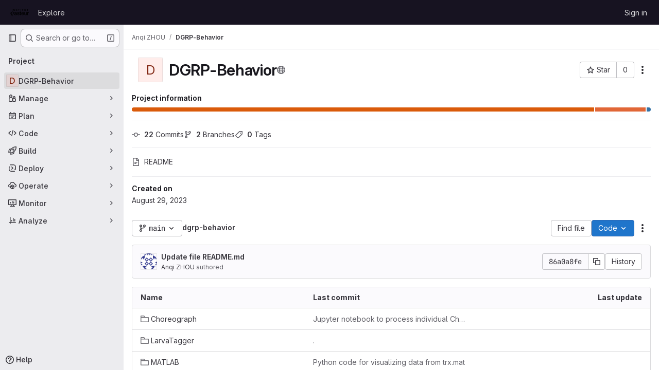

--- FILE ---
content_type: text/javascript; charset=utf-8
request_url: https://gitlab.pasteur.fr/assets/webpack/commons-pages.projects.blob.show-pages.projects.show-pages.projects.snippets.edit-pages.projects.sni-42df7d4c.3a43e86e.chunk.js
body_size: 31711
content:
(this.webpackJsonp=this.webpackJsonp||[]).push([["commons-pages.projects.blob.show-pages.projects.show-pages.projects.snippets.edit-pages.projects.sni-42df7d4c","256a7ee5","9130ded6","d50df462"],{"/whJ":function(e,t,n){"use strict";n.d(t,"b",(function(){return p})),n.d(t,"a",(function(){return d}));n("3UXl"),n("iyoE");var i=n("zNqO"),r=n("EXdk"),s=n("WkQt"),o=n("S6lQ"),a=n("dJQL"),l=n("eOJu"),c=n("Cn4y"),u=n("w1kk");const p=Object(c.c)({disabledField:Object(c.b)(r.r,"disabled"),htmlField:Object(c.b)(r.r,"html"),options:Object(c.b)(r.d,[]),textField:Object(c.b)(r.r,"text"),valueField:Object(c.b)(r.r,"value")},"formOptionControls"),d=Object(i.c)({props:p,computed:{formOptions(){return this.normalizeOptions(this.options)}},methods:{normalizeOption(e,t=null){if(Object(a.j)(e)){const n=Object(s.a)(e,this.valueField),i=Object(s.a)(e,this.textField);return{value:Object(a.n)(n)?t||i:n,text:Object(o.b)(String(Object(a.n)(i)?t:i)),html:Object(s.a)(e,this.htmlField),disabled:Boolean(Object(s.a)(e,this.disabledField))}}return{value:t||e,text:Object(o.b)(String(e)),disabled:!1}},normalizeOptions(e){var t=this;return Object(a.a)(e)?e.map((function(e){return t.normalizeOption(e)})):Object(a.j)(e)?(Object(u.a)('Setting prop "options" to an object is deprecated. Use the array format instead.',this.$options.name),Object(l.h)(e).map((function(n){return t.normalizeOption(e[n]||{},n)}))):[]}}})},"03ld":function(e,t,n){"use strict";n.d(t,"a",(function(){return x})),n.d(t,"c",(function(){return _})),n.d(t,"b",(function(){return O}));var i=n("zNqO"),r=n("EXdk"),s=n("pTIT"),o=n("MGi3"),a=n("dJQL"),l=n("7I1/"),c=n("RzIj"),u=n("eOJu"),p=n("Cn4y"),d=n("nbER"),h=n("s4T4"),f=n("WMzN"),g=n("HeIE"),b=n("WeGr"),m=n("tslw"),k=n("slyf");const{mixin:y,props:v,prop:w,event:x}=Object(c.a)("checked",{defaultValue:null}),_=Object(p.c)(Object(u.m)({...m.b,...v,...h.b,...g.b,...b.b,...f.b,ariaLabel:Object(p.b)(r.r),ariaLabelledby:Object(p.b)(r.r),inline:Object(p.b)(r.g,!1),value:Object(p.b)(r.a)}),"formRadioCheckControls"),O=Object(i.c)({mixins:[d.a,m.a,y,k.a,h.a,g.a,b.a,f.a],inheritAttrs:!1,props:_,data(){return{localChecked:this.isGroup?this.bvGroup[w]:this[w]}},computed:{computedLocalChecked:{get(){return this.isGroup?this.bvGroup.localChecked:this.localChecked},set(e){this.isGroup?this.bvGroup.localChecked=e:this.localChecked=e}},isChecked(){return Object(l.a)(this.value,this.computedLocalChecked)},isRadio:()=>!0,isGroup(){return!!this.bvGroup},isSwitch(){return!this.isRadio&&(this.isGroup?this.bvGroup.switches:this.switch)},isInline(){return this.isGroup?this.bvGroup.inline:this.inline},isDisabled(){return this.isGroup&&this.bvGroup.disabled||this.disabled},isRequired(){return this.computedName&&(this.isGroup?this.bvGroup.required:this.required)},computedName(){return(this.isGroup?this.bvGroup.groupName:this.name)||null},computedForm(){return(this.isGroup?this.bvGroup.form:this.form)||null},computedSize(){return(this.isGroup?this.bvGroup.size:this.size)||""},computedState(){return this.isGroup?this.bvGroup.computedState:Object(a.b)(this.state)?this.state:null},computedAttrs(){const{isDisabled:e,isRequired:t}=this;return{...this.bvAttrs,id:this.safeId(),type:this.isRadio?"radio":"checkbox",name:this.computedName,form:this.computedForm,disabled:e,required:t,"aria-required":t||null,"aria-label":this.ariaLabel||null,"aria-labelledby":this.ariaLabelledby||null}}},watch:{[w](...e){this[w+"Watcher"](...e)},computedLocalChecked(...e){this.computedLocalCheckedWatcher(...e)}},methods:{[w+"Watcher"](e){Object(l.a)(e,this.computedLocalChecked)||(this.computedLocalChecked=e)},computedLocalCheckedWatcher(e,t){Object(l.a)(e,t)||this.$emit(x,e)},handleChange({target:{checked:e}}){var t=this;const{value:n}=this,i=e?n:null;this.computedLocalChecked=n,this.$nextTick((function(){t.$emit(s.d,i),t.isGroup&&t.bvGroup.$emit(s.d,i)}))},focus(){this.isDisabled||Object(o.d)(this.$refs.input)},blur(){this.isDisabled||Object(o.c)(this.$refs.input)}},render(e){const{isRadio:t,isInline:n,isSwitch:i,computedSize:r,bvAttrs:s}=this,o=this.normalizeSlot(),a=e("input",{class:["custom-control-input",this.stateClass],attrs:this.computedAttrs,domProps:{value:this.value,checked:this.isChecked},on:{change:this.handleChange},key:"input",ref:"input"}),l=e("label",{class:"custom-control-label",attrs:{for:this.safeId()}},o);return e("div",{class:[{"custom-control-inline":n,"custom-checkbox":!t&&!i,"custom-switch":i,"custom-radio":t,["b-custom-control-"+r]:r},"custom-control",s.class],style:s.style},[a,l])}})},"0ch9":function(e,t,n){"use strict";n.d(t,"k",(function(){return i})),n.d(t,"l",(function(){return r})),n.d(t,"z",(function(){return s})),n.d(t,"y",(function(){return o})),n.d(t,"x",(function(){return a})),n.d(t,"A",(function(){return l})),n.d(t,"g",(function(){return c})),n.d(t,"f",(function(){return u})),n.d(t,"e",(function(){return p})),n.d(t,"h",(function(){return d})),n.d(t,"d",(function(){return h})),n.d(t,"j",(function(){return f})),n.d(t,"i",(function(){return g})),n.d(t,"o",(function(){return b})),n.d(t,"n",(function(){return m})),n.d(t,"p",(function(){return k})),n.d(t,"r",(function(){return y})),n.d(t,"q",(function(){return v})),n.d(t,"m",(function(){return w})),n.d(t,"u",(function(){return x})),n.d(t,"v",(function(){return _})),n.d(t,"t",(function(){return O})),n.d(t,"s",(function(){return j})),n.d(t,"w",(function(){return $})),n.d(t,"b",(function(){return S})),n.d(t,"c",(function(){return C})),n.d(t,"a",(function(){return I}));const i="mark",r="measure",s="snippet-view-app-start",o="snippet-edit-app-start",a="snippet-blobs-content-finished",l="snippet-blobs-content",c="mr-diffs-mark-file-tree-start",u="mr-diffs-mark-file-tree-end",p="mr-diffs-mark-diff-files-start",d="mr-diffs-mark-first-diff-file-shown",h="mr-diffs-mark-diff-files-end",f="mr-diffs-measure-file-tree-done",g="mr-diffs-measure-diff-files-done",b="pipelines-detail-links-mark-calculate-start",m="pipelines-detail-links-mark-calculate-end",k="Pipelines Detail Graph: Links Calculation",y="pipeline_graph_link_calculation_duration_seconds",v="pipeline_graph_links_total",w="pipeline_graph_links_per_job_ratio",x="blobviewer-load-viewer-start",_="blobviewer-switch-to-viewerr-start",O="blobviewer-load-viewer-finish",j="Repository File Viewer: loading the viewer",$="Repository File Viewer: switching the viewer",S="design-app-start",C="Design Management: Before the Vue app",I="Design Management: Single image preview"},"2TqH":function(e,t,n){"use strict";var i=n("3CjL"),r=n.n(i),s=n("o4PY"),o=n.n(s),a=n("mpVB"),l=n("RK7s"),c=n("q3oM"),u=n("b1NL"),p=n("KOQf"),d=n("AxB5"),h=n("nuJP"),f=n("O/A7");const g="."+p.a;var b={name:"GlDisclosureDropdown",events:{GL_DROPDOWN_SHOWN:l.i,GL_DROPDOWN_HIDDEN:l.h,GL_DROPDOWN_BEFORE_CLOSE:l.e,GL_DROPDOWN_FOCUS_CONTENT:l.g},components:{GlBaseDropdown:u.a,GlDisclosureDropdownItem:d.a,GlDisclosureDropdownGroup:h.a},props:{items:{type:Array,required:!1,default:function(){return[]},validator:f.d},toggleText:{type:String,required:!1,default:""},textSrOnly:{type:Boolean,required:!1,default:!1},category:{type:String,required:!1,default:c.o.primary,validator:function(e){return e in c.o}},variant:{type:String,required:!1,default:c.y.default,validator:function(e){return e in c.y}},size:{type:String,required:!1,default:"medium",validator:function(e){return e in c.p}},icon:{type:String,required:!1,default:""},disabled:{type:Boolean,required:!1,default:!1},loading:{type:Boolean,required:!1,default:!1},toggleId:{type:String,required:!1,default:function(){return o()("dropdown-toggle-btn-")}},toggleClass:{type:[String,Array,Object],required:!1,default:null},noCaret:{type:Boolean,required:!1,default:!1},placement:{type:String,required:!1,default:"bottom-start",validator:function(e){return Object.keys(c.x).includes(e)}},toggleAriaLabelledBy:{type:String,required:!1,default:null},listAriaLabelledBy:{type:String,required:!1,default:null},block:{type:Boolean,required:!1,default:!1},dropdownOffset:{type:[Number,Object],required:!1,default:void 0},fluidWidth:{type:Boolean,required:!1,default:!1},autoClose:{type:Boolean,required:!1,default:!0},positioningStrategy:{type:String,required:!1,default:l.l,validator:function(e){return[l.l,l.m].includes(e)}},startOpened:{type:Boolean,required:!1,default:!1}},data:()=>({disclosureId:o()("disclosure-"),nextFocusedItemIndex:null}),computed:{disclosureTag(){var e;return null!==(e=this.items)&&void 0!==e&&e.length||Object(f.a)(this.$scopedSlots.default||this.$slots.default)?"ul":"div"},hasCustomToggle(){return Boolean(this.$scopedSlots.toggle)}},mounted(){this.startOpened&&this.open()},methods:{open(){this.$refs.baseDropdown.open()},close(){this.$refs.baseDropdown.close()},onShow(){this.$emit(l.i)},onBeforeClose(e){this.$emit(l.e,e)},onHide(){this.$emit(l.h),this.nextFocusedItemIndex=null},onKeydown(e){const{code:t}=e,n=this.getFocusableListItemElements();if(n.length<1)return;let i=!0;t===l.j?this.focusItem(0,n):t===l.c?this.focusItem(n.length-1,n):t===l.b?this.focusNextItem(e,n,-1):t===l.a?this.focusNextItem(e,n,1):t===l.d||t===l.n?this.handleAutoClose(e):i=!1,i&&Object(a.k)(e)},getFocusableListItemElements(){var e;const t=null===(e=this.$refs.content)||void 0===e?void 0:e.querySelectorAll(g);return Object(a.c)(Array.from(t||[]))},focusNextItem(e,t,n){const{target:i}=e,s=t.indexOf(i),o=r()(s+n,0,t.length-1);this.focusItem(o,t)},focusItem(e,t){var n;this.nextFocusedItemIndex=e,null===(n=t[e])||void 0===n||n.focus()},closeAndFocus(){this.$refs.baseDropdown.closeAndFocus()},handleAction(e){var t=this;window.requestAnimationFrame((function(){t.$emit("action",e)}))},handleAutoClose(e){var t,n;this.autoClose&&e.target.closest(g)&&null!==(t=(n=this.$refs.baseDropdown).containsElement)&&void 0!==t&&t.call(n,e.target)&&this.closeAndFocus()},uniqueItemId:()=>o()("disclosure-item-"),isItem:f.c},GL_DROPDOWN_CONTENTS_CLASS:l.f},m=n("tBpV"),k=Object(m.a)(b,(function(){var e=this,t=e._self._c;return t("gl-base-dropdown",{ref:"baseDropdown",staticClass:"gl-disclosure-dropdown",attrs:{"aria-labelledby":e.toggleAriaLabelledBy,"arrow-element":e.$refs.disclosureArrow,"toggle-id":e.toggleId,"toggle-text":e.toggleText,"toggle-class":e.toggleClass,"text-sr-only":e.textSrOnly,category:e.category,variant:e.variant,size:e.size,icon:e.icon,disabled:e.disabled,loading:e.loading,"no-caret":e.noCaret,placement:e.placement,block:e.block,offset:e.dropdownOffset,"fluid-width":e.fluidWidth,"positioning-strategy":e.positioningStrategy},on:e._d({},[e.$options.events.GL_DROPDOWN_SHOWN,e.onShow,e.$options.events.GL_DROPDOWN_HIDDEN,e.onHide,e.$options.events.GL_DROPDOWN_BEFORE_CLOSE,e.onBeforeClose,e.$options.events.GL_DROPDOWN_FOCUS_CONTENT,e.onKeydown]),scopedSlots:e._u([e.hasCustomToggle?{key:"toggle",fn:function(){return[e._t("toggle")]},proxy:!0}:null],null,!0)},[e._v(" "),e._t("header"),e._v(" "),t(e.disclosureTag,{ref:"content",tag:"component",class:e.$options.GL_DROPDOWN_CONTENTS_CLASS,attrs:{id:e.disclosureId,"aria-labelledby":e.listAriaLabelledBy||e.toggleId,"data-testid":"disclosure-content",tabindex:"-1"},on:{keydown:e.onKeydown,click:e.handleAutoClose}},[e._t("default",(function(){return[e._l(e.items,(function(n,i){return[e.isItem(n)?[t("gl-disclosure-dropdown-item",{key:e.uniqueItemId(),attrs:{item:n},on:{action:e.handleAction},scopedSlots:e._u(["list-item"in e.$scopedSlots?{key:"list-item",fn:function(){return[e._t("list-item",null,{item:n})]},proxy:!0}:null],null,!0)})]:[t("gl-disclosure-dropdown-group",{key:n.name,attrs:{bordered:0!==i,group:n},on:{action:e.handleAction},scopedSlots:e._u([e.$scopedSlots["group-label"]?{key:"group-label",fn:function(){return[e._t("group-label",null,{group:n})]},proxy:!0}:null,e.$scopedSlots["list-item"]?{key:"default",fn:function(){return e._l(n.items,(function(n){return t("gl-disclosure-dropdown-item",{key:e.uniqueItemId(),attrs:{item:n},on:{action:e.handleAction},scopedSlots:e._u([{key:"list-item",fn:function(){return[e._t("list-item",null,{item:n})]},proxy:!0}],null,!0)})}))},proxy:!0}:null],null,!0)})]]}))]}))],2),e._v(" "),e._t("footer")],2)}),[],!1,null,null,null);t.a=k.exports},"6R0y":function(e,t,n){"use strict";n.d(t,"c",(function(){return i})),n.d(t,"b",(function(){return r})),n.d(t,"a",(function(){return s}));const i="GlDisclosureDropdownItem",r="GlDisclosureDropdownGroup",s={top:"top",bottom:"bottom"}},"78vh":function(e,t,n){"use strict";var i=n("Q0Js"),r=TypeError;e.exports=function(e,t){if(!delete e[t])throw new r("Cannot delete property "+i(t)+" of "+i(e))}},"86Lb":function(e,t,n){"use strict";var i=n("ZfjD"),r=n("/EoU"),s=n("ejl/"),o=n("sPwa"),a=n("78vh"),l=n("ocV/");i({target:"Array",proto:!0,arity:1,forced:1!==[].unshift(0)||!function(){try{Object.defineProperty([],"length",{writable:!1}).unshift()}catch(e){return e instanceof TypeError}}()},{unshift:function(e){var t=r(this),n=s(t),i=arguments.length;if(i){l(n+i);for(var c=n;c--;){var u=c+i;c in t?t[u]=t[c]:a(t,u)}for(var p=0;p<i;p++)t[p]=arguments[p]}return o(t,n+i)}})},"8T/f":function(e,t,n){"use strict";(function(e){n.d(t,"a",(function(){return ee})),n.d(t,"b",(function(){return V})),n.d(t,"c",(function(){return Z})),n.d(t,"d",(function(){return a})),n.d(t,"e",(function(){return Y})),n.d(t,"f",(function(){return X})),n.d(t,"g",(function(){return o}));var i=n("CqvA"),r=n("kiQP");
/*!
 * pinia v2.2.2
 * (c) 2024 Eduardo San Martin Morote
 * @license MIT
 */
let s;const o=e=>s=e,a=()=>Object(i.hasInjectionContext)()&&Object(i.inject)(l)||s,l=Symbol();function c(e){return e&&"object"==typeof e&&"[object Object]"===Object.prototype.toString.call(e)&&"function"!=typeof e.toJSON}var u;!function(e){e.direct="direct",e.patchObject="patch object",e.patchFunction="patch function"}(u||(u={}));const p="undefined"!=typeof window,d=(()=>"object"==typeof window&&window.window===window?window:"object"==typeof self&&self.self===self?self:"object"==typeof e&&e.global===e?e:"object"==typeof globalThis?globalThis:{HTMLElement:null})();function h(e,t,n){const i=new XMLHttpRequest;i.open("GET",e),i.responseType="blob",i.onload=function(){k(i.response,t,n)},i.onerror=function(){console.error("could not download file")},i.send()}function f(e){const t=new XMLHttpRequest;t.open("HEAD",e,!1);try{t.send()}catch(e){}return t.status>=200&&t.status<=299}function g(e){try{e.dispatchEvent(new MouseEvent("click"))}catch(t){const n=document.createEvent("MouseEvents");n.initMouseEvent("click",!0,!0,window,0,0,0,80,20,!1,!1,!1,!1,0,null),e.dispatchEvent(n)}}const b="object"==typeof navigator?navigator:{userAgent:""},m=(()=>/Macintosh/.test(b.userAgent)&&/AppleWebKit/.test(b.userAgent)&&!/Safari/.test(b.userAgent))(),k=p?"undefined"!=typeof HTMLAnchorElement&&"download"in HTMLAnchorElement.prototype&&!m?function(e,t="download",n){const i=document.createElement("a");i.download=t,i.rel="noopener","string"==typeof e?(i.href=e,i.origin!==location.origin?f(i.href)?h(e,t,n):(i.target="_blank",g(i)):g(i)):(i.href=URL.createObjectURL(e),setTimeout((function(){URL.revokeObjectURL(i.href)}),4e4),setTimeout((function(){g(i)}),0))}:"msSaveOrOpenBlob"in b?function(e,t="download",n){if("string"==typeof e)if(f(e))h(e,t,n);else{const t=document.createElement("a");t.href=e,t.target="_blank",setTimeout((function(){g(t)}))}else navigator.msSaveOrOpenBlob(function(e,{autoBom:t=!1}={}){return t&&/^\s*(?:text\/\S*|application\/xml|\S*\/\S*\+xml)\s*;.*charset\s*=\s*utf-8/i.test(e.type)?new Blob([String.fromCharCode(65279),e],{type:e.type}):e}(e,n),t)}:function(e,t,n,i){(i=i||open("","_blank"))&&(i.document.title=i.document.body.innerText="downloading...");if("string"==typeof e)return h(e,t,n);const r="application/octet-stream"===e.type,s=/constructor/i.test(String(d.HTMLElement))||"safari"in d,o=/CriOS\/[\d]+/.test(navigator.userAgent);if((o||r&&s||m)&&"undefined"!=typeof FileReader){const t=new FileReader;t.onloadend=function(){let e=t.result;if("string"!=typeof e)throw i=null,new Error("Wrong reader.result type");e=o?e:e.replace(/^data:[^;]*;/,"data:attachment/file;"),i?i.location.href=e:location.assign(e),i=null},t.readAsDataURL(e)}else{const t=URL.createObjectURL(e);i?i.location.assign(t):location.href=t,i=null,setTimeout((function(){URL.revokeObjectURL(t)}),4e4)}}:()=>{};function y(e,t){const n="🍍 "+e;"function"==typeof __VUE_DEVTOOLS_TOAST__?__VUE_DEVTOOLS_TOAST__(n,t):"error"===t?console.error(n):"warn"===t?console.warn(n):console.log(n)}function v(e){return"_a"in e&&"install"in e}function w(){if(!("clipboard"in navigator))return y("Your browser doesn't support the Clipboard API","error"),!0}function x(e){return!!(e instanceof Error&&e.message.toLowerCase().includes("document is not focused"))&&(y('You need to activate the "Emulate a focused page" setting in the "Rendering" panel of devtools.',"warn"),!0)}let _;async function O(e){try{const t=(_||(_=document.createElement("input"),_.type="file",_.accept=".json"),function(){return new Promise((e,t)=>{_.onchange=async()=>{const t=_.files;if(!t)return e(null);const n=t.item(0);return e(n?{text:await n.text(),file:n}:null)},_.oncancel=()=>e(null),_.onerror=t,_.click()})}),n=await t();if(!n)return;const{text:i,file:r}=n;j(e,JSON.parse(i)),y(`Global state imported from "${r.name}".`)}catch(e){y("Failed to import the state from JSON. Check the console for more details.","error"),console.error(e)}}function j(e,t){for(const n in t){const i=e.state.value[n];i?Object.assign(i,t[n]):e.state.value[n]=t[n]}}function $(e){return{_custom:{display:e}}}function S(e){return v(e)?{id:"_root",label:"🍍 Pinia (root)"}:{id:e.$id,label:e.$id}}function C(e){return e?Array.isArray(e)?e.reduce((e,t)=>(e.keys.push(t.key),e.operations.push(t.type),e.oldValue[t.key]=t.oldValue,e.newValue[t.key]=t.newValue,e),{oldValue:{},keys:[],operations:[],newValue:{}}):{operation:$(e.type),key:$(e.key),oldValue:e.oldValue,newValue:e.newValue}:{}}function I(e){switch(e){case u.direct:return"mutation";case u.patchFunction:case u.patchObject:return"$patch";default:return"unknown"}}let T=!0;const R=[],{assign:A}=Object,E=e=>"🍍 "+e;function z(e,t){Object(r.a)({id:"dev.esm.pinia",label:"Pinia 🍍",logo:"https://pinia.vuejs.org/logo.svg",packageName:"pinia",homepage:"https://pinia.vuejs.org",componentStateTypes:R,app:e},n=>{"function"!=typeof n.now&&y("You seem to be using an outdated version of Vue Devtools. Are you still using the Beta release instead of the stable one? You can find the links at https://devtools.vuejs.org/guide/installation.html."),n.addTimelineLayer({id:"pinia:mutations",label:"Pinia 🍍",color:15064968}),n.addInspector({id:"pinia",label:"Pinia 🍍",icon:"storage",treeFilterPlaceholder:"Search stores",actions:[{icon:"content_copy",action:()=>{!async function(e){if(!w())try{await navigator.clipboard.writeText(JSON.stringify(e.state.value)),y("Global state copied to clipboard.")}catch(e){if(x(e))return;y("Failed to serialize the state. Check the console for more details.","error"),console.error(e)}}(t)},tooltip:"Serialize and copy the state"},{icon:"content_paste",action:async()=>{await async function(e){if(!w())try{j(e,JSON.parse(await navigator.clipboard.readText())),y("Global state pasted from clipboard.")}catch(e){if(x(e))return;y("Failed to deserialize the state from clipboard. Check the console for more details.","error"),console.error(e)}}(t),n.sendInspectorTree("pinia"),n.sendInspectorState("pinia")},tooltip:"Replace the state with the content of your clipboard"},{icon:"save",action:()=>{!async function(e){try{k(new Blob([JSON.stringify(e.state.value)],{type:"text/plain;charset=utf-8"}),"pinia-state.json")}catch(e){y("Failed to export the state as JSON. Check the console for more details.","error"),console.error(e)}}(t)},tooltip:"Save the state as a JSON file"},{icon:"folder_open",action:async()=>{await O(t),n.sendInspectorTree("pinia"),n.sendInspectorState("pinia")},tooltip:"Import the state from a JSON file"}],nodeActions:[{icon:"restore",tooltip:'Reset the state (with "$reset")',action:e=>{const n=t._s.get(e);n?"function"!=typeof n.$reset?y(`Cannot reset "${e}" store because it doesn't have a "$reset" method implemented.`,"warn"):(n.$reset(),y(`Store "${e}" reset.`)):y(`Cannot reset "${e}" store because it wasn't found.`,"warn")}}]}),n.on.inspectComponent((e,t)=>{const n=e.componentInstance&&e.componentInstance.proxy;if(n&&n._pStores){const t=e.componentInstance.proxy._pStores;Object.values(t).forEach(t=>{e.instanceData.state.push({type:E(t.$id),key:"state",editable:!0,value:t._isOptionsAPI?{_custom:{value:Object(i.toRaw)(t.$state),actions:[{icon:"restore",tooltip:"Reset the state of this store",action:()=>t.$reset()}]}}:Object.keys(t.$state).reduce((e,n)=>(e[n]=t.$state[n],e),{})}),t._getters&&t._getters.length&&e.instanceData.state.push({type:E(t.$id),key:"getters",editable:!1,value:t._getters.reduce((e,n)=>{try{e[n]=t[n]}catch(t){e[n]=t}return e},{})})})}}),n.on.getInspectorTree(n=>{if(n.app===e&&"pinia"===n.inspectorId){let e=[t];e=e.concat(Array.from(t._s.values())),n.rootNodes=(n.filter?e.filter(e=>"$id"in e?e.$id.toLowerCase().includes(n.filter.toLowerCase()):"🍍 Pinia (root)".toLowerCase().includes(n.filter.toLowerCase())):e).map(S)}}),globalThis.$pinia=t,n.on.getInspectorState(n=>{if(n.app===e&&"pinia"===n.inspectorId){const e="_root"===n.nodeId?t:t._s.get(n.nodeId);if(!e)return;e&&("_root"!==n.nodeId&&(globalThis.$store=Object(i.toRaw)(e)),n.state=function(e){if(v(e)){const t=Array.from(e._s.keys()),n=e._s;return{state:t.map(t=>({editable:!0,key:t,value:e.state.value[t]})),getters:t.filter(e=>n.get(e)._getters).map(e=>{const t=n.get(e);return{editable:!1,key:e,value:t._getters.reduce((e,n)=>(e[n]=t[n],e),{})}})}}const t={state:Object.keys(e.$state).map(t=>({editable:!0,key:t,value:e.$state[t]}))};return e._getters&&e._getters.length&&(t.getters=e._getters.map(t=>({editable:!1,key:t,value:e[t]}))),e._customProperties.size&&(t.customProperties=Array.from(e._customProperties).map(t=>({editable:!0,key:t,value:e[t]}))),t}(e))}}),n.on.editInspectorState((n,i)=>{if(n.app===e&&"pinia"===n.inspectorId){const e="_root"===n.nodeId?t:t._s.get(n.nodeId);if(!e)return y(`store "${n.nodeId}" not found`,"error");const{path:i}=n;v(e)?i.unshift("state"):1===i.length&&e._customProperties.has(i[0])&&!(i[0]in e.$state)||i.unshift("$state"),T=!1,n.set(e,i,n.state.value),T=!0}}),n.on.editComponentState(e=>{if(e.type.startsWith("🍍")){const n=e.type.replace(/^🍍\s*/,""),i=t._s.get(n);if(!i)return y(`store "${n}" not found`,"error");const{path:r}=e;if("state"!==r[0])return y(`Invalid path for store "${n}":\n${r}\nOnly state can be modified.`);r[0]="$state",T=!1,e.set(i,r,e.state.value),T=!0}})})}let L,D=0;function P(e,t,n){const r=t.reduce((t,n)=>(t[n]=Object(i.toRaw)(e)[n],t),{});for(const t in r)e[t]=function(){const i=D,s=n?new Proxy(e,{get:(...e)=>(L=i,Reflect.get(...e)),set:(...e)=>(L=i,Reflect.set(...e))}):e;L=i;const o=r[t].apply(s,arguments);return L=void 0,o}}function q({app:e,store:t,options:n}){if(!t.$id.startsWith("__hot:")){if(t._isOptionsAPI=!!n.state,!t._p._testing){P(t,Object.keys(n.actions),t._isOptionsAPI);const e=t._hotUpdate;Object(i.toRaw)(t)._hotUpdate=function(n){e.apply(this,arguments),P(t,Object.keys(n._hmrPayload.actions),!!t._isOptionsAPI)}}!function(e,t){R.includes(E(t.$id))||R.push(E(t.$id)),Object(r.a)({id:"dev.esm.pinia",label:"Pinia 🍍",logo:"https://pinia.vuejs.org/logo.svg",packageName:"pinia",homepage:"https://pinia.vuejs.org",componentStateTypes:R,app:e,settings:{logStoreChanges:{label:"Notify about new/deleted stores",type:"boolean",defaultValue:!0}}},e=>{const n="function"==typeof e.now?e.now.bind(e):Date.now;t.$onAction(({after:i,onError:r,name:s,args:o})=>{const a=D++;e.addTimelineEvent({layerId:"pinia:mutations",event:{time:n(),title:"🛫 "+s,subtitle:"start",data:{store:$(t.$id),action:$(s),args:o},groupId:a}}),i(i=>{L=void 0,e.addTimelineEvent({layerId:"pinia:mutations",event:{time:n(),title:"🛬 "+s,subtitle:"end",data:{store:$(t.$id),action:$(s),args:o,result:i},groupId:a}})}),r(i=>{L=void 0,e.addTimelineEvent({layerId:"pinia:mutations",event:{time:n(),logType:"error",title:"💥 "+s,subtitle:"end",data:{store:$(t.$id),action:$(s),args:o,error:i},groupId:a}})})},!0),t._customProperties.forEach(r=>{Object(i.watch)(()=>Object(i.unref)(t[r]),(t,i)=>{e.notifyComponentUpdate(),e.sendInspectorState("pinia"),T&&e.addTimelineEvent({layerId:"pinia:mutations",event:{time:n(),title:"Change",subtitle:r,data:{newValue:t,oldValue:i},groupId:L}})},{deep:!0})}),t.$subscribe(({events:i,type:r},s)=>{if(e.notifyComponentUpdate(),e.sendInspectorState("pinia"),!T)return;const o={time:n(),title:I(r),data:A({store:$(t.$id)},C(i)),groupId:L};r===u.patchFunction?o.subtitle="⤵️":r===u.patchObject?o.subtitle="🧩":i&&!Array.isArray(i)&&(o.subtitle=i.type),i&&(o.data["rawEvent(s)"]={_custom:{display:"DebuggerEvent",type:"object",tooltip:"raw DebuggerEvent[]",value:i}}),e.addTimelineEvent({layerId:"pinia:mutations",event:o})},{detached:!0,flush:"sync"});const r=t._hotUpdate;t._hotUpdate=Object(i.markRaw)(i=>{r(i),e.addTimelineEvent({layerId:"pinia:mutations",event:{time:n(),title:"🔥 "+t.$id,subtitle:"HMR update",data:{store:$(t.$id),info:$("HMR update")}}}),e.notifyComponentUpdate(),e.sendInspectorTree("pinia"),e.sendInspectorState("pinia")});const{$dispose:s}=t;t.$dispose=()=>{s(),e.notifyComponentUpdate(),e.sendInspectorTree("pinia"),e.sendInspectorState("pinia"),e.getSettings().logStoreChanges&&y(`Disposed "${t.$id}" store 🗑`)},e.notifyComponentUpdate(),e.sendInspectorTree("pinia"),e.sendInspectorState("pinia"),e.getSettings().logStoreChanges&&y(`"${t.$id}" store installed 🆕`)})}(e,t)}}function V(){const e=Object(i.effectScope)(!0),t=e.run(()=>Object(i.ref)({}));let n=[],r=[];const s=Object(i.markRaw)({install(e){o(s),i.isVue2||(s._a=e,e.provide(l,s),e.config.globalProperties.$pinia=s,"undefined"!=typeof __VUE_PROD_DEVTOOLS__&&__VUE_PROD_DEVTOOLS__&&p&&z(e,s),r.forEach(e=>n.push(e)),r=[])},use(e){return this._a||i.isVue2?n.push(e):r.push(e),this},_p:n,_a:null,_e:e,_s:new Map,state:t});return"undefined"!=typeof __VUE_PROD_DEVTOOLS__&&__VUE_PROD_DEVTOOLS__&&"undefined"!=typeof Proxy&&s.use(q),s}const B=()=>{};function G(e,t,n,r=B){e.push(t);const s=()=>{const n=e.indexOf(t);n>-1&&(e.splice(n,1),r())};return!n&&Object(i.getCurrentScope)()&&Object(i.onScopeDispose)(s),s}function N(e,...t){e.slice().forEach(e=>{e(...t)})}const U=e=>e(),F=Symbol(),M=Symbol();function W(e,t){e instanceof Map&&t instanceof Map?t.forEach((t,n)=>e.set(n,t)):e instanceof Set&&t instanceof Set&&t.forEach(e.add,e);for(const n in t){if(!t.hasOwnProperty(n))continue;const r=t[n],s=e[n];c(s)&&c(r)&&e.hasOwnProperty(n)&&!Object(i.isRef)(r)&&!Object(i.isReactive)(r)?e[n]=W(s,r):e[n]=r}return e}const H=Symbol(),Q=new WeakMap;const{assign:J}=Object;function K(e,t,n={},r,s,a){let l;const d=J({actions:{}},n);const h={deep:!0};let f,g;let b=[],m=[];const k=r.state.value[e];a||k||(i.isVue2?Object(i.set)(r.state.value,e,{}):r.state.value[e]={});const y=Object(i.ref)({});let v;function w(t){let n;f=g=!1,"function"==typeof t?(t(r.state.value[e]),n={type:u.patchFunction,storeId:e,events:void 0}):(W(r.state.value[e],t),n={type:u.patchObject,payload:t,storeId:e,events:void 0});const s=v=Symbol();Object(i.nextTick)().then(()=>{v===s&&(f=!0)}),g=!0,N(b,n,r.state.value[e])}const x=a?function(){const{state:e}=n,t=e?e():{};this.$patch(e=>{J(e,t)})}:B;const _=(t,n="")=>{if(F in t)return t[M]=n,t;const i=function(){o(r);const n=Array.from(arguments),s=[],a=[];function l(e){s.push(e)}function c(e){a.push(e)}let u;N(m,{args:n,name:i[M],store:$,after:l,onError:c});try{u=t.apply(this&&this.$id===e?this:$,n)}catch(e){throw N(a,e),e}return u instanceof Promise?u.then(e=>(N(s,e),e)).catch(e=>(N(a,e),Promise.reject(e))):(N(s,u),u)};return i[F]=!0,i[M]=n,i},O=Object(i.markRaw)({actions:{},getters:{},state:[],hotState:y}),j={_p:r,$id:e,$onAction:G.bind(null,m),$patch:w,$reset:x,$subscribe(t,n={}){const s=G(b,t,n.detached,()=>o()),o=l.run(()=>Object(i.watch)(()=>r.state.value[e],i=>{("sync"===n.flush?g:f)&&t({storeId:e,type:u.direct,events:void 0},i)},J({},h,n)));return s},$dispose:function(){l.stop(),b=[],m=[],r._s.delete(e)}};i.isVue2&&(j._r=!1);const $=Object(i.reactive)("undefined"!=typeof __VUE_PROD_DEVTOOLS__&&__VUE_PROD_DEVTOOLS__&&p?J({_hmrPayload:O,_customProperties:Object(i.markRaw)(new Set)},j):j);r._s.set(e,$);const S=(r._a&&r._a.runWithContext||U)(()=>r._e.run(()=>(l=Object(i.effectScope)()).run(()=>t({action:_}))));for(const t in S){const n=S[t];if(Object(i.isRef)(n)&&(I=n,!Object(i.isRef)(I)||!I.effect)||Object(i.isReactive)(n))a||(!k||(C=n,i.isVue2?Q.has(C):c(C)&&C.hasOwnProperty(H))||(Object(i.isRef)(n)?n.value=k[t]:W(n,k[t])),i.isVue2?Object(i.set)(r.state.value[e],t,n):r.state.value[e][t]=n);else if("function"==typeof n){const e=_(n,t);i.isVue2?Object(i.set)(S,t,e):S[t]=e,d.actions[t]=n}else 0}var C,I;if(i.isVue2?Object.keys(S).forEach(e=>{Object(i.set)($,e,S[e])}):(J($,S),J(Object(i.toRaw)($),S)),Object.defineProperty($,"$state",{get:()=>r.state.value[e],set:e=>{w(t=>{J(t,e)})}}),"undefined"!=typeof __VUE_PROD_DEVTOOLS__&&__VUE_PROD_DEVTOOLS__&&p){const e={writable:!0,configurable:!0,enumerable:!1};["_p","_hmrPayload","_getters","_customProperties"].forEach(t=>{Object.defineProperty($,t,J({value:$[t]},e))})}return i.isVue2&&($._r=!0),r._p.forEach(e=>{if("undefined"!=typeof __VUE_PROD_DEVTOOLS__&&__VUE_PROD_DEVTOOLS__&&p){const t=l.run(()=>e({store:$,app:r._a,pinia:r,options:d}));Object.keys(t||{}).forEach(e=>$._customProperties.add(e)),J($,t)}else J($,l.run(()=>e({store:$,app:r._a,pinia:r,options:d})))}),k&&a&&n.hydrate&&n.hydrate($.$state,k),f=!0,g=!0,$}function Z(e,t,n){let r,a;const c="function"==typeof t;function u(e,n){const u=Object(i.hasInjectionContext)();(e=e||(u?Object(i.inject)(l,null):null))&&o(e),(e=s)._s.has(r)||(c?K(r,t,a,e):function(e,t,n,r){const{state:s,actions:a,getters:l}=t,c=n.state.value[e];let u;u=K(e,(function(){c||(i.isVue2?Object(i.set)(n.state.value,e,s?s():{}):n.state.value[e]=s?s():{});const t=Object(i.toRefs)(n.state.value[e]);return J(t,a,Object.keys(l||{}).reduce((t,r)=>(t[r]=Object(i.markRaw)(Object(i.computed)(()=>{o(n);const t=n._s.get(e);if(!i.isVue2||t._r)return l[r].call(t,t)})),t),{}))}),t,n,r,!0)}(r,a,e));return e._s.get(r)}return"string"==typeof e?(r=e,a=c?n:t):(a=e,r=e.id),u.$id=r,u}function X(e,t){return Array.isArray(t)?t.reduce((t,n)=>(t[n]=function(){return e(this.$pinia)[n]},t),{}):Object.keys(t).reduce((n,i)=>(n[i]=function(){const n=e(this.$pinia),r=t[i];return"function"==typeof r?r.call(this,n):n[r]},n),{})}function Y(e,t){return Array.isArray(t)?t.reduce((t,n)=>(t[n]=function(...t){return e(this.$pinia)[n](...t)},t),{}):Object.keys(t).reduce((n,i)=>(n[i]=function(...n){return e(this.$pinia)[t[i]](...n)},n),{})}const ee=function(e){e.mixin({beforeCreate(){const e=this.$options;if(e.pinia){const t=e.pinia;if(!this._provided){const e={};Object.defineProperty(this,"_provided",{get:()=>e,set:t=>Object.assign(e,t)})}this._provided[l]=t,this.$pinia||(this.$pinia=t),t._a=this,p&&o(t),"undefined"!=typeof __VUE_PROD_DEVTOOLS__&&__VUE_PROD_DEVTOOLS__&&p&&z(t._a,t)}else!this.$pinia&&e.parent&&e.parent.$pinia&&(this.$pinia=e.parent.$pinia)},destroyed(){delete this._pStores}})}}).call(this,n("uKge"))},AxB5:function(e,t,n){"use strict";var i=n("KOQf").b,r=n("tBpV"),s=Object(r.a)(i,(function(){var e=this,t=e._self._c;return t("li",e._g({class:e.classes,attrs:{tabindex:e.listIndex,"data-testid":"disclosure-dropdown-item"}},e.wrapperListeners),[e._t("default",(function(){return[t(e.itemComponent.is,e._g(e._b({ref:"item",tag:"component",staticClass:"gl-new-dropdown-item-content",attrs:{tabindex:e.componentIndex}},"component",e.itemComponent.attrs,!1),e.itemComponent.listeners),[t("span",{staticClass:"gl-new-dropdown-item-text-wrapper"},[e._t("list-item",(function(){return[e._v("\n          "+e._s(e.item.text)+"\n        ")]}))],2)])]}))],2)}),[],!1,null,null,null);t.a=s.exports},COl3:function(e,t,n){"use strict";n.d(t,"a",(function(){return o})),n.d(t,"c",(function(){return a})),n.d(t,"b",(function(){return l}));var i=n("lx39"),r=n.n(i);n("byxs");const s=function(e,t=!1){return t?e:JSON.parse(e)},o=function(e,t=!1){const n=localStorage.getItem(e);if(null===n)return{exists:!1};try{return{exists:!0,value:s(n,t)}}catch{return console.warn(`[gitlab] Failed to deserialize value from localStorage (key=${e})`,n),{exists:!1}}},a=function(e,t,n=!1){localStorage.setItem(e,function(e,t=!1){return!r()(e)&&t&&console.warn("[gitlab] LocalStorageSync is saving",e,"but it is not a string and the 'asString' param is true. This will save and restore the stringified value rather than the original value."),t?e:JSON.stringify(e)}(t,n))},l=function(e){localStorage.removeItem(e)}},CqvA:function(e,t,n){var i=n("ewH8"),r=i.default||i;t.Vue=r,t.Vue2=r,t.isVue2=!0,t.isVue3=!1,t.install=function(){},t.warn=r.util.warn,t.createApp=function(e,t){var n,i={},s={config:r.config,use:r.use.bind(r),mixin:r.mixin.bind(r),component:r.component.bind(r),provide:function(e,t){return i[e]=t,this},directive:function(e,t){return t?(r.directive(e,t),s):r.directive(e)},mount:function(s,o){return n||((n=new r(Object.assign({propsData:t},e,{provide:Object.assign(i,e.provide)}))).$mount(s,o),n)},unmount:function(){n&&(n.$destroy(),n=void 0)}};return s},Object.keys(i).forEach((function(e){t[e]=i[e]})),t.hasInjectionContext=function(){return!!i.getCurrentInstance()}},Czxp:function(e,t,n){"use strict";var i=n("zNqO"),r=n("n64d"),s=n("pTIT"),o=n("EXdk"),a=n("MGi3"),l=n("eOJu"),c=n("Cn4y"),u=n("nbER"),p=n("slyf"),d=n("+18S");const h=Object(l.j)(d.b,["event","routerTag"]),f=Object(c.c)(Object(l.m)({...h,linkClass:Object(c.b)(o.e),variant:Object(c.b)(o.r)}),r.h),g=Object(i.c)({name:r.h,mixins:[u.a,p.a],inject:{getBvDropdown:{default:function(){return function(){return null}}}},inheritAttrs:!1,props:f,computed:{bvDropdown(){return this.getBvDropdown()},computedAttrs(){return{...this.bvAttrs,role:"menuitem"}}},methods:{closeDropdown(){var e=this;Object(a.z)((function(){e.bvDropdown&&e.bvDropdown.hide(!0)}))},onClick(e){this.$emit(s.f,e),this.closeDropdown()}},render(e){const{linkClass:t,variant:n,active:i,disabled:r,onClick:s,bvAttrs:o}=this;return e("li",{class:o.class,style:o.style,attrs:{role:"presentation"}},[e(d.a,{staticClass:"dropdown-item",class:[t,{["text-"+n]:n&&!(i||r)}],props:Object(c.d)(h,this.$props),attrs:this.computedAttrs,on:{click:s},ref:"item"},this.normalizeSlot())])}}),b=Object(c.c)({active:Object(c.b)(o.g,!1),activeClass:Object(c.b)(o.r,"active"),buttonClass:Object(c.b)(o.e),disabled:Object(c.b)(o.g,!1),variant:Object(c.b)(o.r),role:Object(c.b)(o.r,"menuitem")},r.i),m=Object(i.c)({name:r.i,mixins:[u.a,p.a],inject:{getBvDropdown:{default:function(){return function(){return null}}}},inheritAttrs:!1,props:b,computed:{bvDropdown(){return this.getBvDropdown()},computedAttrs(){return{...this.bvAttrs,role:this.role,type:"button",disabled:this.disabled,"aria-selected":this.active?"true":null}}},methods:{closeDropdown(){this.bvDropdown&&this.bvDropdown.hide(!0)},onClick(e){this.$emit(s.f,e),this.closeDropdown()}},render(e){const{active:t,variant:n,bvAttrs:i}=this;return e("li",{class:i.class,style:i.style,attrs:{role:"presentation"}},[e("button",{staticClass:"dropdown-item",class:[this.buttonClass,{[this.activeClass]:t,["text-"+n]:n&&!(t||this.disabled)}],attrs:this.computedAttrs,on:{click:this.onClick},ref:"button"},this.normalizeSlot())])}});var k=n("q3oM"),y=n("HTBS"),v=n("CbCZ"),w={name:"GlDropdownItem",components:{GlIcon:n("d85j").a,GlAvatar:y.a,GlButton:v.a},inheritAttrs:!1,props:{avatarUrl:{type:String,required:!1,default:""},iconColor:{type:String,required:!1,default:""},iconName:{type:String,required:!1,default:""},iconRightAriaLabel:{type:String,required:!1,default:""},iconRightName:{type:String,required:!1,default:""},isChecked:{type:Boolean,required:!1,default:!1},isCheckItem:{type:Boolean,required:!1,default:!1},isCheckCentered:{type:Boolean,required:!1,default:!1},secondaryText:{type:String,required:!1,default:""},role:{type:String,required:!1,default:null}},computed:{bootstrapComponent(){const{href:e,to:t}=this.$attrs;return e||t?g:m},bootstrapComponentProps(){const e={...this.$attrs};return this.role&&(e.role=this.role),e},iconColorCss(){return k.V[this.iconColor]||"gl-fill-icon-default"},shouldShowCheckIcon(){return this.isChecked||this.isCheckItem},checkedClasses(){return this.isCheckCentered?"":"gl-mt-3 gl-self-start"}},methods:{handleClickIconRight(){this.$emit("click-icon-right")}}},x=n("tBpV"),_=Object(x.a)(w,(function(){var e=this,t=e._self._c;return t(e.bootstrapComponent,e._g(e._b({tag:"component",staticClass:"gl-dropdown-item"},"component",e.bootstrapComponentProps,!1),e.$listeners),[e.shouldShowCheckIcon?t("gl-icon",{class:["gl-dropdown-item-check-icon",{"gl-invisible":!e.isChecked},e.checkedClasses],attrs:{name:"mobile-issue-close","data-testid":"dropdown-item-checkbox"}}):e._e(),e._v(" "),e.iconName?t("gl-icon",{class:["gl-dropdown-item-icon",e.iconColorCss],attrs:{name:e.iconName}}):e._e(),e._v(" "),e.avatarUrl?t("gl-avatar",{attrs:{size:32,src:e.avatarUrl}}):e._e(),e._v(" "),t("div",{staticClass:"gl-dropdown-item-text-wrapper"},[t("p",{staticClass:"gl-dropdown-item-text-primary"},[e._t("default")],2),e._v(" "),e.secondaryText?t("p",{staticClass:"gl-dropdown-item-text-secondary"},[e._v(e._s(e.secondaryText))]):e._e()]),e._v(" "),e.iconRightName?t("gl-button",{attrs:{size:"small",icon:e.iconRightName,"aria-label":e.iconRightAriaLabel||e.iconRightName},on:{click:function(t){return t.stopPropagation(),t.preventDefault(),e.handleClickIconRight.apply(null,arguments)}}}):e._e()],1)}),[],!1,null,null,null);t.a=_.exports},G90g:function(e,t,n){"use strict";n.d(t,"a",(function(){return T})),n.d(t,"c",(function(){return A})),n.d(t,"b",(function(){return E}));n("3UXl"),n("iyoE");var i=n("zNqO"),r=n("EXdk"),s=n("/2q6"),o=n("S6lQ"),a=n("7I1/"),l=n("RzIj"),c=n("eOJu"),u=n("Cn4y"),p=n("n64d"),d=n("pTIT"),h=n("dJQL"),f=n("paHz"),g=n("03ld");const b=d.U+"indeterminate",m=Object(u.c)(Object(c.m)({...g.c,indeterminate:Object(u.b)(r.g,!1),switch:Object(u.b)(r.g,!1),uncheckedValue:Object(u.b)(r.a,!1),value:Object(u.b)(r.a,!0)}),p.l),k=Object(i.c)({name:p.l,mixins:[g.b],inject:{getBvGroup:{from:"getBvCheckGroup",default:function(){return function(){return null}}}},props:m,computed:{bvGroup(){return this.getBvGroup()},isChecked(){const{value:e,computedLocalChecked:t}=this;return Object(h.a)(t)?Object(f.a)(t,e)>-1:Object(a.a)(t,e)},isRadio:()=>!1},watch:{indeterminate(e,t){Object(a.a)(e,t)||this.setIndeterminate(e)}},mounted(){this.setIndeterminate(this.indeterminate)},methods:{computedLocalCheckedWatcher(e,t){if(!Object(a.a)(e,t)){this.$emit(g.a,e);const t=this.$refs.input;t&&this.$emit(b,t.indeterminate)}},handleChange({target:{checked:e,indeterminate:t}}){var n=this;const{value:i,uncheckedValue:r}=this;let s=this.computedLocalChecked;if(Object(h.a)(s)){const t=Object(f.a)(s,i);e&&t<0?s=s.concat(i):!e&&t>-1&&(s=s.slice(0,t).concat(s.slice(t+1)))}else s=e?i:r;this.computedLocalChecked=s,this.$nextTick((function(){n.$emit(d.d,s),n.isGroup&&n.bvGroup.$emit(d.d,s),n.$emit(b,t)}))},setIndeterminate(e){Object(h.a)(this.computedLocalChecked)&&(e=!1);const t=this.$refs.input;t&&(t.indeterminate=e,this.$emit(b,e))}}});var y=n("Qjk6"),v=n("s4T4"),w=n("WMzN"),x=n("/whJ"),_=n("HeIE"),O=n("WeGr"),j=n("tslw"),$=n("slyf");const S=["aria-describedby","aria-labelledby"],{mixin:C,props:I,prop:T,event:R}=Object(l.a)("checked"),A=Object(u.c)(Object(c.m)({...j.b,...I,...v.b,...x.b,..._.b,...O.b,...w.b,ariaInvalid:Object(u.b)(r.i,!1),stacked:Object(u.b)(r.g,!1),validated:Object(u.b)(r.g,!1)}),"formRadioCheckGroups"),E=Object(i.c)({mixins:[j.a,C,$.a,v.a,x.a,_.a,O.a,w.a],inheritAttrs:!1,props:A,data(){return{localChecked:this[T]}},computed:{inline(){return!this.stacked},groupName(){return this.name||this.safeId()},groupClasses(){const{validated:e}=this;return{"was-validated":e}}},watch:{[T](e){Object(a.a)(e,this.localChecked)||(this.localChecked=e)},localChecked(e,t){Object(a.a)(e,t)||this.$emit(R,e)}},render(e){var t=this;const{isRadioGroup:n}=this,i=Object(c.k)(this.$attrs,S),r=n?y.a:k,a=this.formOptions.map((function(n,s){const a="BV_option_"+s;return e(r,{props:{disabled:n.disabled||!1,id:t.safeId(a),value:n.value},attrs:i,key:a},[e("span",{domProps:Object(o.a)(n.html,n.text)})])}));return e("div",{class:[this.groupClasses,"bv-no-focus-ring"],attrs:{...Object(c.j)(this.$attrs,S),"aria-invalid":this.computedAriaInvalid,"aria-required":this.required?"true":null,id:this.safeId(),role:n?"radiogroup":"group",tabindex:"-1"}},[this.normalizeSlot(s.h),a,this.normalizeSlot()])}})},HW6q:function(e,t,n){"use strict";n.d(t,"a",(function(){return l}));var i=n("jsvc"),r=n.n(i);const{sanitize:s}=r.a,o={RETURN_DOM_FRAGMENT:!0,ALLOW_UNKNOWN_PROTOCOLS:!0,FORBID_ATTR:["data-remote","data-url","data-type","data-method","data-disable-with","data-disabled","data-disable","data-turbo"],FORBID_TAGS:["style","mstyle","form"]},a=function(e,t){if(t.oldValue!==t.value){var n;const i={...o,...null!==(n=t.arg)&&void 0!==n?n:{}};e.textContent="",e.appendChild(s(t.value,i))}},l={bind:a,update:a,unbind:function(e){e.textContent=""}}},HeIE:function(e,t,n){"use strict";n.d(t,"b",(function(){return o})),n.d(t,"a",(function(){return a}));var i=n("zNqO"),r=n("EXdk"),s=n("Cn4y");const o=Object(s.c)({size:Object(s.b)(r.r)},"formControls"),a=Object(i.c)({props:o,computed:{sizeFormClass(){return[this.size?"form-control-"+this.size:null]}}})},Idki:function(e,t,n){function i(e,t){(function(e,t){if(t.has(e))throw new TypeError("Cannot initialize the same private elements twice on an object")})(e,t),t.add(e)}function r(e,t,n){return function(e,t,n){if("function"==typeof e?e===t:e.has(t))return arguments.length<3?t:n;throw new TypeError("Private element is not present on this object")}(t,e),n}function s(e,t,n){return(t=function(e){var t=function(e,t){if("object"!=typeof e||!e)return e;var n=e[Symbol.toPrimitive];if(void 0!==n){var i=n.call(e,t||"default");if("object"!=typeof i)return i;throw new TypeError("@@toPrimitive must return a primitive value.")}return("string"===t?String:Number)(e)}(e,"string");return"symbol"==typeof t?t:t+""}(t))in e?Object.defineProperty(e,t,{value:n,enumerable:!0,configurable:!0,writable:!0}):e[t]=n,e}n("v2fZ"),n("3UXl"),n("iyoE"),n("UezY"),n("z6RN"),n("hG7+"),n("aFm2"),n("R9qC"),n("2rQv"),n("ZzK0"),n("BzOf"),n("86Lb"),n("dHQd"),n("yoDG"),n("KeS/"),n("tWNI"),n("8d6S"),n("VwWG"),n("IYHS"),n("rIA9"),n("MViX"),n("zglm"),n("GDOA"),n("hlbI"),n("a0mT"),n("u3H1"),n("ta8/"),n("IKCR"),n("nmTw"),n("W2kU"),n("58fc"),n("7dtT"),n("Rhav"),n("uhEP"),n("eppl"),n("kidC"),n("F/X0"),function(e){"use strict";function t(){return{async:!1,breaks:!1,extensions:null,gfm:!0,hooks:null,pedantic:!1,renderer:null,silent:!1,tokenizer:null,walkTokens:null}}function n(t){e.defaults=t}e.defaults={async:!1,breaks:!1,extensions:null,gfm:!0,hooks:null,pedantic:!1,renderer:null,silent:!1,tokenizer:null,walkTokens:null};const o=/[&<>"']/,a=new RegExp(o.source,"g"),l=/[<>"']|&(?!(#\d{1,7}|#[Xx][a-fA-F0-9]{1,6}|\w+);)/,c=new RegExp(l.source,"g"),u={"&":"&amp;","<":"&lt;",">":"&gt;",'"':"&quot;","'":"&#39;"},p=function(e){return u[e]};function d(e,t){if(t){if(o.test(e))return e.replace(a,p)}else if(l.test(e))return e.replace(c,p);return e}const h=/&(#(?:\d+)|(?:#x[0-9A-Fa-f]+)|(?:\w+));?/gi;function f(e){return e.replace(h,(function(e,t){return"colon"===(t=t.toLowerCase())?":":"#"===t.charAt(0)?"x"===t.charAt(1)?String.fromCharCode(parseInt(t.substring(2),16)):String.fromCharCode(+t.substring(1)):""}))}const g=/(^|[^\[])\^/g;function b(e,t){let n="string"==typeof e?e:e.source;t=t||"";const i={replace:function(e,t){let r="string"==typeof t?t:t.source;return r=r.replace(g,"$1"),n=n.replace(e,r),i},getRegex:function(){return new RegExp(n,t)}};return i}function m(e){try{e=encodeURI(e).replace(/%25/g,"%")}catch(e){return null}return e}const k={exec:function(){return null}};function y(e,t){const n=e.replace(/\|/g,(function(e,t,n){let i=!1,r=t;for(;--r>=0&&"\\"===n[r];)i=!i;return i?"|":" |"})).split(/ \|/);let i=0;if(n[0].trim()||n.shift(),n.length>0&&!n[n.length-1].trim()&&n.pop(),t)if(n.length>t)n.splice(t);else for(;n.length<t;)n.push("");for(;i<n.length;i++)n[i]=n[i].trim().replace(/\\\|/g,"|");return n}function v(e,t,n){const i=e.length;if(0===i)return"";let r=0;for(;r<i;){const s=e.charAt(i-r-1);if(s!==t||n){if(s===t||!n)break;r++}else r++}return e.slice(0,i-r)}function w(e,t,n,i){const r=t.href,s=t.title?d(t.title):null,o=e[1].replace(/\\([\[\]])/g,"$1");if("!"!==e[0].charAt(0)){i.state.inLink=!0;const e={type:"link",raw:n,href:r,title:s,text:o,tokens:i.inlineTokens(o)};return i.state.inLink=!1,e}return{type:"image",raw:n,href:r,title:s,text:d(o)}}class x{constructor(t){s(this,"options",void 0),s(this,"rules",void 0),s(this,"lexer",void 0),this.options=t||e.defaults}space(e){const t=this.rules.block.newline.exec(e);if(t&&t[0].length>0)return{type:"space",raw:t[0]}}code(e){const t=this.rules.block.code.exec(e);if(t){const e=t[0].replace(/^ {1,4}/gm,"");return{type:"code",raw:t[0],codeBlockStyle:"indented",text:this.options.pedantic?e:v(e,"\n")}}}fences(e){const t=this.rules.block.fences.exec(e);if(t){const e=t[0],n=function(e,t){const n=e.match(/^(\s+)(?:```)/);if(null===n)return t;const i=n[1];return t.split("\n").map((function(e){const t=e.match(/^\s+/);if(null===t)return e;const[n]=t;return n.length>=i.length?e.slice(i.length):e})).join("\n")}(e,t[3]||"");return{type:"code",raw:e,lang:t[2]?t[2].trim().replace(this.rules.inline.anyPunctuation,"$1"):t[2],text:n}}}heading(e){const t=this.rules.block.heading.exec(e);if(t){let e=t[2].trim();if(/#$/.test(e)){const t=v(e,"#");this.options.pedantic?e=t.trim():t&&!/ $/.test(t)||(e=t.trim())}return{type:"heading",raw:t[0],depth:t[1].length,text:e,tokens:this.lexer.inline(e)}}}hr(e){const t=this.rules.block.hr.exec(e);if(t)return{type:"hr",raw:t[0]}}blockquote(e){const t=this.rules.block.blockquote.exec(e);if(t){const e=v(t[0].replace(/^ *>[ \t]?/gm,""),"\n"),n=this.lexer.state.top;this.lexer.state.top=!0;const i=this.lexer.blockTokens(e);return this.lexer.state.top=n,{type:"blockquote",raw:t[0],tokens:i,text:e}}}list(e){let t=this.rules.block.list.exec(e);if(t){let n=t[1].trim();const i=n.length>1,r={type:"list",raw:"",ordered:i,start:i?+n.slice(0,-1):"",loose:!1,items:[]};n=i?"\\d{1,9}\\"+n.slice(-1):"\\"+n,this.options.pedantic&&(n=i?n:"[*+-]");const s=new RegExp(`^( {0,3}${n})((?:[\t ][^\\n]*)?(?:\\n|$))`);let o="",a="",l=!1;for(;e;){let n=!1;if(!(t=s.exec(e)))break;if(this.rules.block.hr.test(e))break;o=t[0],e=e.substring(o.length);let i=t[2].split("\n",1)[0].replace(/^\t+/,(function(e){return" ".repeat(3*e.length)})),c=e.split("\n",1)[0],u=0;this.options.pedantic?(u=2,a=i.trimStart()):(u=t[2].search(/[^ ]/),u=u>4?1:u,a=i.slice(u),u+=t[1].length);let p=!1;if(!i&&/^ *$/.test(c)&&(o+=c+"\n",e=e.substring(c.length+1),n=!0),!n){const t=new RegExp(`^ {0,${Math.min(3,u-1)}}(?:[*+-]|\\d{1,9}[.)])((?:[ \t][^\\n]*)?(?:\\n|$))`),n=new RegExp(`^ {0,${Math.min(3,u-1)}}((?:- *){3,}|(?:_ *){3,}|(?:\\* *){3,})(?:\\n+|$)`),r=new RegExp(`^ {0,${Math.min(3,u-1)}}(?:\`\`\`|~~~)`),s=new RegExp(`^ {0,${Math.min(3,u-1)}}#`);for(;e;){const l=e.split("\n",1)[0];if(c=l,this.options.pedantic&&(c=c.replace(/^ {1,4}(?=( {4})*[^ ])/g,"  ")),r.test(c))break;if(s.test(c))break;if(t.test(c))break;if(n.test(e))break;if(c.search(/[^ ]/)>=u||!c.trim())a+="\n"+c.slice(u);else{if(p)break;if(i.search(/[^ ]/)>=4)break;if(r.test(i))break;if(s.test(i))break;if(n.test(i))break;a+="\n"+c}p||c.trim()||(p=!0),o+=l+"\n",e=e.substring(l.length+1),i=c.slice(u)}}r.loose||(l?r.loose=!0:/\n *\n *$/.test(o)&&(l=!0));let d,h=null;this.options.gfm&&(h=/^\[[ xX]\] /.exec(a),h&&(d="[ ] "!==h[0],a=a.replace(/^\[[ xX]\] +/,""))),r.items.push({type:"list_item",raw:o,task:!!h,checked:d,loose:!1,text:a,tokens:[]}),r.raw+=o}r.items[r.items.length-1].raw=o.trimEnd(),r.items[r.items.length-1].text=a.trimEnd(),r.raw=r.raw.trimEnd();for(let e=0;e<r.items.length;e++)if(this.lexer.state.top=!1,r.items[e].tokens=this.lexer.blockTokens(r.items[e].text,[]),!r.loose){const t=r.items[e].tokens.filter((function(e){return"space"===e.type})),n=t.length>0&&t.some((function(e){return/\n.*\n/.test(e.raw)}));r.loose=n}if(r.loose)for(let e=0;e<r.items.length;e++)r.items[e].loose=!0;return r}}html(e){const t=this.rules.block.html.exec(e);if(t)return{type:"html",block:!0,raw:t[0],pre:"pre"===t[1]||"script"===t[1]||"style"===t[1],text:t[0]}}def(e){const t=this.rules.block.def.exec(e);if(t){const e=t[1].toLowerCase().replace(/\s+/g," "),n=t[2]?t[2].replace(/^<(.*)>$/,"$1").replace(this.rules.inline.anyPunctuation,"$1"):"",i=t[3]?t[3].substring(1,t[3].length-1).replace(this.rules.inline.anyPunctuation,"$1"):t[3];return{type:"def",tag:e,raw:t[0],href:n,title:i}}}table(e){var t=this;const n=this.rules.block.table.exec(e);if(!n)return;if(!/[:|]/.test(n[2]))return;const i=y(n[1]),r=n[2].replace(/^\||\| *$/g,"").split("|"),s=n[3]&&n[3].trim()?n[3].replace(/\n[ \t]*$/,"").split("\n"):[],o={type:"table",raw:n[0],header:[],align:[],rows:[]};if(i.length===r.length){for(const e of r)/^ *-+: *$/.test(e)?o.align.push("right"):/^ *:-+: *$/.test(e)?o.align.push("center"):/^ *:-+ *$/.test(e)?o.align.push("left"):o.align.push(null);for(const e of i)o.header.push({text:e,tokens:this.lexer.inline(e)});for(const e of s)o.rows.push(y(e,o.header.length).map((function(e){return{text:e,tokens:t.lexer.inline(e)}})));return o}}lheading(e){const t=this.rules.block.lheading.exec(e);if(t)return{type:"heading",raw:t[0],depth:"="===t[2].charAt(0)?1:2,text:t[1],tokens:this.lexer.inline(t[1])}}paragraph(e){const t=this.rules.block.paragraph.exec(e);if(t){const e="\n"===t[1].charAt(t[1].length-1)?t[1].slice(0,-1):t[1];return{type:"paragraph",raw:t[0],text:e,tokens:this.lexer.inline(e)}}}text(e){const t=this.rules.block.text.exec(e);if(t)return{type:"text",raw:t[0],text:t[0],tokens:this.lexer.inline(t[0])}}escape(e){const t=this.rules.inline.escape.exec(e);if(t)return{type:"escape",raw:t[0],text:d(t[1])}}tag(e){const t=this.rules.inline.tag.exec(e);if(t)return!this.lexer.state.inLink&&/^<a /i.test(t[0])?this.lexer.state.inLink=!0:this.lexer.state.inLink&&/^<\/a>/i.test(t[0])&&(this.lexer.state.inLink=!1),!this.lexer.state.inRawBlock&&/^<(pre|code|kbd|script)(\s|>)/i.test(t[0])?this.lexer.state.inRawBlock=!0:this.lexer.state.inRawBlock&&/^<\/(pre|code|kbd|script)(\s|>)/i.test(t[0])&&(this.lexer.state.inRawBlock=!1),{type:"html",raw:t[0],inLink:this.lexer.state.inLink,inRawBlock:this.lexer.state.inRawBlock,block:!1,text:t[0]}}link(e){const t=this.rules.inline.link.exec(e);if(t){const e=t[2].trim();if(!this.options.pedantic&&/^</.test(e)){if(!/>$/.test(e))return;const t=v(e.slice(0,-1),"\\");if((e.length-t.length)%2==0)return}else{const e=function(e,t){if(-1===e.indexOf(t[1]))return-1;let n=0;for(let i=0;i<e.length;i++)if("\\"===e[i])i++;else if(e[i]===t[0])n++;else if(e[i]===t[1]&&(n--,n<0))return i;return-1}(t[2],"()");if(e>-1){const n=(0===t[0].indexOf("!")?5:4)+t[1].length+e;t[2]=t[2].substring(0,e),t[0]=t[0].substring(0,n).trim(),t[3]=""}}let n=t[2],i="";if(this.options.pedantic){const e=/^([^'"]*[^\s])\s+(['"])(.*)\2/.exec(n);e&&(n=e[1],i=e[3])}else i=t[3]?t[3].slice(1,-1):"";return n=n.trim(),/^</.test(n)&&(n=this.options.pedantic&&!/>$/.test(e)?n.slice(1):n.slice(1,-1)),w(t,{href:n?n.replace(this.rules.inline.anyPunctuation,"$1"):n,title:i?i.replace(this.rules.inline.anyPunctuation,"$1"):i},t[0],this.lexer)}}reflink(e,t){let n;if((n=this.rules.inline.reflink.exec(e))||(n=this.rules.inline.nolink.exec(e))){const e=t[(n[2]||n[1]).replace(/\s+/g," ").toLowerCase()];if(!e){const e=n[0].charAt(0);return{type:"text",raw:e,text:e}}return w(n,e,n[0],this.lexer)}}emStrong(e,t,n=""){let i=this.rules.inline.emStrongLDelim.exec(e);if(i&&(!i[3]||!n.match(/[\p{L}\p{N}]/u))&&(!i[1]&&!i[2]||!n||this.rules.inline.punctuation.exec(n))){const n=[...i[0]].length-1;let r,s,o=n,a=0;const l="*"===i[0][0]?this.rules.inline.emStrongRDelimAst:this.rules.inline.emStrongRDelimUnd;for(l.lastIndex=0,t=t.slice(-1*e.length+n);null!=(i=l.exec(t));){if(r=i[1]||i[2]||i[3]||i[4]||i[5]||i[6],!r)continue;if(s=[...r].length,i[3]||i[4]){o+=s;continue}if((i[5]||i[6])&&n%3&&!((n+s)%3)){a+=s;continue}if(o-=s,o>0)continue;s=Math.min(s,s+o+a);const t=[...i[0]][0].length,l=e.slice(0,n+i.index+t+s);if(Math.min(n,s)%2){const e=l.slice(1,-1);return{type:"em",raw:l,text:e,tokens:this.lexer.inlineTokens(e)}}const c=l.slice(2,-2);return{type:"strong",raw:l,text:c,tokens:this.lexer.inlineTokens(c)}}}}codespan(e){const t=this.rules.inline.code.exec(e);if(t){let e=t[2].replace(/\n/g," ");const n=/[^ ]/.test(e),i=/^ /.test(e)&&/ $/.test(e);return n&&i&&(e=e.substring(1,e.length-1)),e=d(e,!0),{type:"codespan",raw:t[0],text:e}}}br(e){const t=this.rules.inline.br.exec(e);if(t)return{type:"br",raw:t[0]}}del(e){const t=this.rules.inline.del.exec(e);if(t)return{type:"del",raw:t[0],text:t[2],tokens:this.lexer.inlineTokens(t[2])}}autolink(e){const t=this.rules.inline.autolink.exec(e);if(t){let e,n;return"@"===t[2]?(e=d(t[1]),n="mailto:"+e):(e=d(t[1]),n=e),{type:"link",raw:t[0],text:e,href:n,tokens:[{type:"text",raw:e,text:e}]}}}url(e){let t;if(t=this.rules.inline.url.exec(e)){let e,r;if("@"===t[2])e=d(t[0]),r="mailto:"+e;else{let s;do{var n,i;s=t[0],t[0]=null!==(n=null===(i=this.rules.inline._backpedal.exec(t[0]))||void 0===i?void 0:i[0])&&void 0!==n?n:""}while(s!==t[0]);e=d(t[0]),r="www."===t[1]?"http://"+t[0]:t[0]}return{type:"link",raw:t[0],text:e,href:r,tokens:[{type:"text",raw:e,text:e}]}}}inlineText(e){const t=this.rules.inline.text.exec(e);if(t){let e;return e=this.lexer.state.inRawBlock?t[0]:d(t[0]),{type:"text",raw:t[0],text:e}}}}const _=/^ {0,3}((?:-[\t ]*){3,}|(?:_[ \t]*){3,}|(?:\*[ \t]*){3,})(?:\n+|$)/,O=/(?:[*+-]|\d{1,9}[.)])/,j=b(/^(?!bull )((?:.|\n(?!\s*?\n|bull ))+?)\n {0,3}(=+|-+) *(?:\n+|$)/).replace(/bull/g,O).getRegex(),$=/^([^\n]+(?:\n(?!hr|heading|lheading|blockquote|fences|list|html|table| +\n)[^\n]+)*)/,S=/(?!\s*\])(?:\\.|[^\[\]\\])+/,C=b(/^ {0,3}\[(label)\]: *(?:\n *)?([^<\s][^\s]*|<.*?>)(?:(?: +(?:\n *)?| *\n *)(title))? *(?:\n+|$)/).replace("label",S).replace("title",/(?:"(?:\\"?|[^"\\])*"|'[^'\n]*(?:\n[^'\n]+)*\n?'|\([^()]*\))/).getRegex(),I=b(/^( {0,3}bull)([ \t][^\n]+?)?(?:\n|$)/).replace(/bull/g,O).getRegex(),T="address|article|aside|base|basefont|blockquote|body|caption|center|col|colgroup|dd|details|dialog|dir|div|dl|dt|fieldset|figcaption|figure|footer|form|frame|frameset|h[1-6]|head|header|hr|html|iframe|legend|li|link|main|menu|menuitem|meta|nav|noframes|ol|optgroup|option|p|param|search|section|summary|table|tbody|td|tfoot|th|thead|title|tr|track|ul",R=/<!--(?:-?>|[\s\S]*?(?:-->|$))/,A=b("^ {0,3}(?:<(script|pre|style|textarea)[\\s>][\\s\\S]*?(?:</\\1>[^\\n]*\\n+|$)|comment[^\\n]*(\\n+|$)|<\\?[\\s\\S]*?(?:\\?>\\n*|$)|<![A-Z][\\s\\S]*?(?:>\\n*|$)|<!\\[CDATA\\[[\\s\\S]*?(?:\\]\\]>\\n*|$)|</?(tag)(?: +|\\n|/?>)[\\s\\S]*?(?:(?:\\n *)+\\n|$)|<(?!script|pre|style|textarea)([a-z][\\w-]*)(?:attribute)*? */?>(?=[ \\t]*(?:\\n|$))[\\s\\S]*?(?:(?:\\n *)+\\n|$)|</(?!script|pre|style|textarea)[a-z][\\w-]*\\s*>(?=[ \\t]*(?:\\n|$))[\\s\\S]*?(?:(?:\\n *)+\\n|$))","i").replace("comment",R).replace("tag",T).replace("attribute",/ +[a-zA-Z:_][\w.:-]*(?: *= *"[^"\n]*"| *= *'[^'\n]*'| *= *[^\s"'=<>`]+)?/).getRegex(),E=b($).replace("hr",_).replace("heading"," {0,3}#{1,6}(?:\\s|$)").replace("|lheading","").replace("|table","").replace("blockquote"," {0,3}>").replace("fences"," {0,3}(?:`{3,}(?=[^`\\n]*\\n)|~{3,})[^\\n]*\\n").replace("list"," {0,3}(?:[*+-]|1[.)]) ").replace("html","</?(?:tag)(?: +|\\n|/?>)|<(?:script|pre|style|textarea|!--)").replace("tag",T).getRegex(),z={blockquote:b(/^( {0,3}> ?(paragraph|[^\n]*)(?:\n|$))+/).replace("paragraph",E).getRegex(),code:/^( {4}[^\n]+(?:\n(?: *(?:\n|$))*)?)+/,def:C,fences:/^ {0,3}(`{3,}(?=[^`\n]*(?:\n|$))|~{3,})([^\n]*)(?:\n|$)(?:|([\s\S]*?)(?:\n|$))(?: {0,3}\1[~`]* *(?=\n|$)|$)/,heading:/^ {0,3}(#{1,6})(?=\s|$)(.*)(?:\n+|$)/,hr:_,html:A,lheading:j,list:I,newline:/^(?: *(?:\n|$))+/,paragraph:E,table:k,text:/^[^\n]+/},L=b("^ *([^\\n ].*)\\n {0,3}((?:\\| *)?:?-+:? *(?:\\| *:?-+:? *)*(?:\\| *)?)(?:\\n((?:(?! *\\n|hr|heading|blockquote|code|fences|list|html).*(?:\\n|$))*)\\n*|$)").replace("hr",_).replace("heading"," {0,3}#{1,6}(?:\\s|$)").replace("blockquote"," {0,3}>").replace("code"," {4}[^\\n]").replace("fences"," {0,3}(?:`{3,}(?=[^`\\n]*\\n)|~{3,})[^\\n]*\\n").replace("list"," {0,3}(?:[*+-]|1[.)]) ").replace("html","</?(?:tag)(?: +|\\n|/?>)|<(?:script|pre|style|textarea|!--)").replace("tag",T).getRegex(),D={...z,table:L,paragraph:b($).replace("hr",_).replace("heading"," {0,3}#{1,6}(?:\\s|$)").replace("|lheading","").replace("table",L).replace("blockquote"," {0,3}>").replace("fences"," {0,3}(?:`{3,}(?=[^`\\n]*\\n)|~{3,})[^\\n]*\\n").replace("list"," {0,3}(?:[*+-]|1[.)]) ").replace("html","</?(?:tag)(?: +|\\n|/?>)|<(?:script|pre|style|textarea|!--)").replace("tag",T).getRegex()},P={...z,html:b("^ *(?:comment *(?:\\n|\\s*$)|<(tag)[\\s\\S]+?</\\1> *(?:\\n{2,}|\\s*$)|<tag(?:\"[^\"]*\"|'[^']*'|\\s[^'\"/>\\s]*)*?/?> *(?:\\n{2,}|\\s*$))").replace("comment",R).replace(/tag/g,"(?!(?:a|em|strong|small|s|cite|q|dfn|abbr|data|time|code|var|samp|kbd|sub|sup|i|b|u|mark|ruby|rt|rp|bdi|bdo|span|br|wbr|ins|del|img)\\b)\\w+(?!:|[^\\w\\s@]*@)\\b").getRegex(),def:/^ *\[([^\]]+)\]: *<?([^\s>]+)>?(?: +(["(][^\n]+[")]))? *(?:\n+|$)/,heading:/^(#{1,6})(.*)(?:\n+|$)/,fences:k,lheading:/^(.+?)\n {0,3}(=+|-+) *(?:\n+|$)/,paragraph:b($).replace("hr",_).replace("heading"," *#{1,6} *[^\n]").replace("lheading",j).replace("|table","").replace("blockquote"," {0,3}>").replace("|fences","").replace("|list","").replace("|html","").replace("|tag","").getRegex()},q=/^\\([!"#$%&'()*+,\-./:;<=>?@\[\]\\^_`{|}~])/,V=/^( {2,}|\\)\n(?!\s*$)/,B=b(/^((?![*_])[\spunctuation])/,"u").replace(/punctuation/g,"\\p{P}\\p{S}").getRegex(),G=b(/^(?:\*+(?:((?!\*)[punct])|[^\s*]))|^_+(?:((?!_)[punct])|([^\s_]))/,"u").replace(/punct/g,"\\p{P}\\p{S}").getRegex(),N=b("^[^_*]*?__[^_*]*?\\*[^_*]*?(?=__)|[^*]+(?=[^*])|(?!\\*)[punct](\\*+)(?=[\\s]|$)|[^punct\\s](\\*+)(?!\\*)(?=[punct\\s]|$)|(?!\\*)[punct\\s](\\*+)(?=[^punct\\s])|[\\s](\\*+)(?!\\*)(?=[punct])|(?!\\*)[punct](\\*+)(?!\\*)(?=[punct])|[^punct\\s](\\*+)(?=[^punct\\s])","gu").replace(/punct/g,"\\p{P}\\p{S}").getRegex(),U=b("^[^_*]*?\\*\\*[^_*]*?_[^_*]*?(?=\\*\\*)|[^_]+(?=[^_])|(?!_)[punct](_+)(?=[\\s]|$)|[^punct\\s](_+)(?!_)(?=[punct\\s]|$)|(?!_)[punct\\s](_+)(?=[^punct\\s])|[\\s](_+)(?!_)(?=[punct])|(?!_)[punct](_+)(?!_)(?=[punct])","gu").replace(/punct/g,"\\p{P}\\p{S}").getRegex(),F=b(/\\([punct])/,"gu").replace(/punct/g,"\\p{P}\\p{S}").getRegex(),M=b(/^<(scheme:[^\s\x00-\x1f<>]*|email)>/).replace("scheme",/[a-zA-Z][a-zA-Z0-9+.-]{1,31}/).replace("email",/[a-zA-Z0-9.!#$%&'*+/=?^_`{|}~-]+(@)[a-zA-Z0-9](?:[a-zA-Z0-9-]{0,61}[a-zA-Z0-9])?(?:\.[a-zA-Z0-9](?:[a-zA-Z0-9-]{0,61}[a-zA-Z0-9])?)+(?![-_])/).getRegex(),W=b(R).replace("(?:--\x3e|$)","--\x3e").getRegex(),H=b("^comment|^</[a-zA-Z][\\w:-]*\\s*>|^<[a-zA-Z][\\w-]*(?:attribute)*?\\s*/?>|^<\\?[\\s\\S]*?\\?>|^<![a-zA-Z]+\\s[\\s\\S]*?>|^<!\\[CDATA\\[[\\s\\S]*?\\]\\]>").replace("comment",W).replace("attribute",/\s+[a-zA-Z:_][\w.:-]*(?:\s*=\s*"[^"]*"|\s*=\s*'[^']*'|\s*=\s*[^\s"'=<>`]+)?/).getRegex(),Q=/(?:\[(?:\\.|[^\[\]\\])*\]|\\.|`[^`]*`|[^\[\]\\`])*?/,J=b(/^!?\[(label)\]\(\s*(href)(?:\s+(title))?\s*\)/).replace("label",Q).replace("href",/<(?:\\.|[^\n<>\\])+>|[^\s\x00-\x1f]*/).replace("title",/"(?:\\"?|[^"\\])*"|'(?:\\'?|[^'\\])*'|\((?:\\\)?|[^)\\])*\)/).getRegex(),K=b(/^!?\[(label)\]\[(ref)\]/).replace("label",Q).replace("ref",S).getRegex(),Z=b(/^!?\[(ref)\](?:\[\])?/).replace("ref",S).getRegex(),X=b("reflink|nolink(?!\\()","g").replace("reflink",K).replace("nolink",Z).getRegex(),Y={_backpedal:k,anyPunctuation:F,autolink:M,blockSkip:/\[[^[\]]*?\]\([^\(\)]*?\)|`[^`]*?`|<[^<>]*?>/g,br:V,code:/^(`+)([^`]|[^`][\s\S]*?[^`])\1(?!`)/,del:k,emStrongLDelim:G,emStrongRDelimAst:N,emStrongRDelimUnd:U,escape:q,link:J,nolink:Z,punctuation:B,reflink:K,reflinkSearch:X,tag:H,text:/^(`+|[^`])(?:(?= {2,}\n)|[\s\S]*?(?:(?=[\\<!\[`*_]|\b_|$)|[^ ](?= {2,}\n)))/,url:k},ee={...Y,link:b(/^!?\[(label)\]\((.*?)\)/).replace("label",Q).getRegex(),reflink:b(/^!?\[(label)\]\s*\[([^\]]*)\]/).replace("label",Q).getRegex()},te={...Y,escape:b(q).replace("])","~|])").getRegex(),url:b(/^((?:ftp|https?):\/\/|www\.)(?:[a-zA-Z0-9\-]+\.?)+[^\s<]*|^email/,"i").replace("email",/[A-Za-z0-9._+-]+(@)[a-zA-Z0-9-_]+(?:\.[a-zA-Z0-9-_]*[a-zA-Z0-9])+(?![-_])/).getRegex(),_backpedal:/(?:[^?!.,:;*_'"~()&]+|\([^)]*\)|&(?![a-zA-Z0-9]+;$)|[?!.,:;*_'"~)]+(?!$))+/,del:/^(~~?)(?=[^\s~])([\s\S]*?[^\s~])\1(?=[^~]|$)/,text:/^([`~]+|[^`~])(?:(?= {2,}\n)|(?=[a-zA-Z0-9.!#$%&'*+\/=?_`{\|}~-]+@)|[\s\S]*?(?:(?=[\\<!\[`*~_]|\b_|https?:\/\/|ftp:\/\/|www\.|$)|[^ ](?= {2,}\n)|[^a-zA-Z0-9.!#$%&'*+\/=?_`{\|}~-](?=[a-zA-Z0-9.!#$%&'*+\/=?_`{\|}~-]+@)))/},ne={...te,br:b(V).replace("{2,}","*").getRegex(),text:b(te.text).replace("\\b_","\\b_| {2,}\\n").replace(/\{2,\}/g,"*").getRegex()},ie={normal:z,gfm:D,pedantic:P},re={normal:Y,gfm:te,breaks:ne,pedantic:ee};class se{constructor(t){s(this,"tokens",void 0),s(this,"options",void 0),s(this,"state",void 0),s(this,"tokenizer",void 0),s(this,"inlineQueue",void 0),this.tokens=[],this.tokens.links=Object.create(null),this.options=t||e.defaults,this.options.tokenizer=this.options.tokenizer||new x,this.tokenizer=this.options.tokenizer,this.tokenizer.options=this.options,this.tokenizer.lexer=this,this.inlineQueue=[],this.state={inLink:!1,inRawBlock:!1,top:!0};const n={block:ie.normal,inline:re.normal};this.options.pedantic?(n.block=ie.pedantic,n.inline=re.pedantic):this.options.gfm&&(n.block=ie.gfm,this.options.breaks?n.inline=re.breaks:n.inline=re.gfm),this.tokenizer.rules=n}static get rules(){return{block:ie,inline:re}}static lex(e,t){return new se(t).lex(e)}static lexInline(e,t){return new se(t).inlineTokens(e)}lex(e){e=e.replace(/\r\n|\r/g,"\n"),this.blockTokens(e,this.tokens);for(let e=0;e<this.inlineQueue.length;e++){const t=this.inlineQueue[e];this.inlineTokens(t.src,t.tokens)}return this.inlineQueue=[],this.tokens}blockTokens(e,t=[]){var n=this;let i,r,s,o;for(e=this.options.pedantic?e.replace(/\t/g,"    ").replace(/^ +$/gm,""):e.replace(/^( *)(\t+)/gm,(function(e,t,n){return t+"    ".repeat(n.length)}));e;)if(!(this.options.extensions&&this.options.extensions.block&&this.options.extensions.block.some((function(r){return!!(i=r.call({lexer:n},e,t))&&(e=e.substring(i.raw.length),t.push(i),!0)}))))if(i=this.tokenizer.space(e))e=e.substring(i.raw.length),1===i.raw.length&&t.length>0?t[t.length-1].raw+="\n":t.push(i);else if(i=this.tokenizer.code(e))e=e.substring(i.raw.length),r=t[t.length-1],!r||"paragraph"!==r.type&&"text"!==r.type?t.push(i):(r.raw+="\n"+i.raw,r.text+="\n"+i.text,this.inlineQueue[this.inlineQueue.length-1].src=r.text);else if(i=this.tokenizer.fences(e))e=e.substring(i.raw.length),t.push(i);else if(i=this.tokenizer.heading(e))e=e.substring(i.raw.length),t.push(i);else if(i=this.tokenizer.hr(e))e=e.substring(i.raw.length),t.push(i);else if(i=this.tokenizer.blockquote(e))e=e.substring(i.raw.length),t.push(i);else if(i=this.tokenizer.list(e))e=e.substring(i.raw.length),t.push(i);else if(i=this.tokenizer.html(e))e=e.substring(i.raw.length),t.push(i);else if(i=this.tokenizer.def(e))e=e.substring(i.raw.length),r=t[t.length-1],!r||"paragraph"!==r.type&&"text"!==r.type?this.tokens.links[i.tag]||(this.tokens.links[i.tag]={href:i.href,title:i.title}):(r.raw+="\n"+i.raw,r.text+="\n"+i.raw,this.inlineQueue[this.inlineQueue.length-1].src=r.text);else if(i=this.tokenizer.table(e))e=e.substring(i.raw.length),t.push(i);else if(i=this.tokenizer.lheading(e))e=e.substring(i.raw.length),t.push(i);else{if(s=e,this.options.extensions&&this.options.extensions.startBlock){let t=1/0;const i=e.slice(1);let r;this.options.extensions.startBlock.forEach((function(e){r=e.call({lexer:n},i),"number"==typeof r&&r>=0&&(t=Math.min(t,r))})),t<1/0&&t>=0&&(s=e.substring(0,t+1))}if(this.state.top&&(i=this.tokenizer.paragraph(s)))r=t[t.length-1],o&&"paragraph"===r.type?(r.raw+="\n"+i.raw,r.text+="\n"+i.text,this.inlineQueue.pop(),this.inlineQueue[this.inlineQueue.length-1].src=r.text):t.push(i),o=s.length!==e.length,e=e.substring(i.raw.length);else if(i=this.tokenizer.text(e))e=e.substring(i.raw.length),r=t[t.length-1],r&&"text"===r.type?(r.raw+="\n"+i.raw,r.text+="\n"+i.text,this.inlineQueue.pop(),this.inlineQueue[this.inlineQueue.length-1].src=r.text):t.push(i);else if(e){const t="Infinite loop on byte: "+e.charCodeAt(0);if(this.options.silent){console.error(t);break}throw new Error(t)}}return this.state.top=!0,t}inline(e,t=[]){return this.inlineQueue.push({src:e,tokens:t}),t}inlineTokens(e,t=[]){var n=this;let i,r,s,o,a,l,c=e;if(this.tokens.links){const e=Object.keys(this.tokens.links);if(e.length>0)for(;null!=(o=this.tokenizer.rules.inline.reflinkSearch.exec(c));)e.includes(o[0].slice(o[0].lastIndexOf("[")+1,-1))&&(c=c.slice(0,o.index)+"["+"a".repeat(o[0].length-2)+"]"+c.slice(this.tokenizer.rules.inline.reflinkSearch.lastIndex))}for(;null!=(o=this.tokenizer.rules.inline.blockSkip.exec(c));)c=c.slice(0,o.index)+"["+"a".repeat(o[0].length-2)+"]"+c.slice(this.tokenizer.rules.inline.blockSkip.lastIndex);for(;null!=(o=this.tokenizer.rules.inline.anyPunctuation.exec(c));)c=c.slice(0,o.index)+"++"+c.slice(this.tokenizer.rules.inline.anyPunctuation.lastIndex);for(;e;)if(a||(l=""),a=!1,!(this.options.extensions&&this.options.extensions.inline&&this.options.extensions.inline.some((function(r){return!!(i=r.call({lexer:n},e,t))&&(e=e.substring(i.raw.length),t.push(i),!0)}))))if(i=this.tokenizer.escape(e))e=e.substring(i.raw.length),t.push(i);else if(i=this.tokenizer.tag(e))e=e.substring(i.raw.length),r=t[t.length-1],r&&"text"===i.type&&"text"===r.type?(r.raw+=i.raw,r.text+=i.text):t.push(i);else if(i=this.tokenizer.link(e))e=e.substring(i.raw.length),t.push(i);else if(i=this.tokenizer.reflink(e,this.tokens.links))e=e.substring(i.raw.length),r=t[t.length-1],r&&"text"===i.type&&"text"===r.type?(r.raw+=i.raw,r.text+=i.text):t.push(i);else if(i=this.tokenizer.emStrong(e,c,l))e=e.substring(i.raw.length),t.push(i);else if(i=this.tokenizer.codespan(e))e=e.substring(i.raw.length),t.push(i);else if(i=this.tokenizer.br(e))e=e.substring(i.raw.length),t.push(i);else if(i=this.tokenizer.del(e))e=e.substring(i.raw.length),t.push(i);else if(i=this.tokenizer.autolink(e))e=e.substring(i.raw.length),t.push(i);else if(this.state.inLink||!(i=this.tokenizer.url(e))){if(s=e,this.options.extensions&&this.options.extensions.startInline){let t=1/0;const i=e.slice(1);let r;this.options.extensions.startInline.forEach((function(e){r=e.call({lexer:n},i),"number"==typeof r&&r>=0&&(t=Math.min(t,r))})),t<1/0&&t>=0&&(s=e.substring(0,t+1))}if(i=this.tokenizer.inlineText(s))e=e.substring(i.raw.length),"_"!==i.raw.slice(-1)&&(l=i.raw.slice(-1)),a=!0,r=t[t.length-1],r&&"text"===r.type?(r.raw+=i.raw,r.text+=i.text):t.push(i);else if(e){const t="Infinite loop on byte: "+e.charCodeAt(0);if(this.options.silent){console.error(t);break}throw new Error(t)}}else e=e.substring(i.raw.length),t.push(i);return t}}class oe{constructor(t){s(this,"options",void 0),this.options=t||e.defaults}code(e,t,n){var i;const r=null===(i=(t||"").match(/^\S*/))||void 0===i?void 0:i[0];return e=e.replace(/\n$/,"")+"\n",r?'<pre><code class="language-'+d(r)+'">'+(n?e:d(e,!0))+"</code></pre>\n":"<pre><code>"+(n?e:d(e,!0))+"</code></pre>\n"}blockquote(e){return`<blockquote>\n${e}</blockquote>\n`}html(e,t){return e}heading(e,t,n){return`<h${t}>${e}</h${t}>\n`}hr(){return"<hr>\n"}list(e,t,n){const i=t?"ol":"ul";return"<"+i+(t&&1!==n?' start="'+n+'"':"")+">\n"+e+"</"+i+">\n"}listitem(e,t,n){return`<li>${e}</li>\n`}checkbox(e){return"<input "+(e?'checked="" ':"")+'disabled="" type="checkbox">'}paragraph(e){return`<p>${e}</p>\n`}table(e,t){return t&&(t=`<tbody>${t}</tbody>`),"<table>\n<thead>\n"+e+"</thead>\n"+t+"</table>\n"}tablerow(e){return`<tr>\n${e}</tr>\n`}tablecell(e,t){const n=t.header?"th":"td";return(t.align?`<${n} align="${t.align}">`:`<${n}>`)+e+`</${n}>\n`}strong(e){return`<strong>${e}</strong>`}em(e){return`<em>${e}</em>`}codespan(e){return`<code>${e}</code>`}br(){return"<br>"}del(e){return`<del>${e}</del>`}link(e,t,n){const i=m(e);if(null===i)return n;let r='<a href="'+(e=i)+'"';return t&&(r+=' title="'+t+'"'),r+=">"+n+"</a>",r}image(e,t,n){const i=m(e);if(null===i)return n;let r=`<img src="${e=i}" alt="${n}"`;return t&&(r+=` title="${t}"`),r+=">",r}text(e){return e}}class ae{strong(e){return e}em(e){return e}codespan(e){return e}del(e){return e}html(e){return e}text(e){return e}link(e,t,n){return""+n}image(e,t,n){return""+n}br(){return""}}class le{constructor(t){s(this,"options",void 0),s(this,"renderer",void 0),s(this,"textRenderer",void 0),this.options=t||e.defaults,this.options.renderer=this.options.renderer||new oe,this.renderer=this.options.renderer,this.renderer.options=this.options,this.textRenderer=new ae}static parse(e,t){return new le(t).parse(e)}static parseInline(e,t){return new le(t).parseInline(e)}parse(e,t=!0){let n="";for(let i=0;i<e.length;i++){const r=e[i];if(this.options.extensions&&this.options.extensions.renderers&&this.options.extensions.renderers[r.type]){const e=r,t=this.options.extensions.renderers[e.type].call({parser:this},e);if(!1!==t||!["space","hr","heading","code","table","blockquote","list","html","paragraph","text"].includes(e.type)){n+=t||"";continue}}switch(r.type){case"space":continue;case"hr":n+=this.renderer.hr();continue;case"heading":{const e=r;n+=this.renderer.heading(this.parseInline(e.tokens),e.depth,f(this.parseInline(e.tokens,this.textRenderer)));continue}case"code":{const e=r;n+=this.renderer.code(e.text,e.lang,!!e.escaped);continue}case"table":{const e=r;let t="",i="";for(let t=0;t<e.header.length;t++)i+=this.renderer.tablecell(this.parseInline(e.header[t].tokens),{header:!0,align:e.align[t]});t+=this.renderer.tablerow(i);let s="";for(let t=0;t<e.rows.length;t++){const n=e.rows[t];i="";for(let t=0;t<n.length;t++)i+=this.renderer.tablecell(this.parseInline(n[t].tokens),{header:!1,align:e.align[t]});s+=this.renderer.tablerow(i)}n+=this.renderer.table(t,s);continue}case"blockquote":{const e=r,t=this.parse(e.tokens);n+=this.renderer.blockquote(t);continue}case"list":{const e=r,t=e.ordered,i=e.start,s=e.loose;let o="";for(let t=0;t<e.items.length;t++){const n=e.items[t],i=n.checked,r=n.task;let a="";if(n.task){const e=this.renderer.checkbox(!!i);s?n.tokens.length>0&&"paragraph"===n.tokens[0].type?(n.tokens[0].text=e+" "+n.tokens[0].text,n.tokens[0].tokens&&n.tokens[0].tokens.length>0&&"text"===n.tokens[0].tokens[0].type&&(n.tokens[0].tokens[0].text=e+" "+n.tokens[0].tokens[0].text)):n.tokens.unshift({type:"text",text:e+" "}):a+=e+" "}a+=this.parse(n.tokens,s),o+=this.renderer.listitem(a,r,!!i)}n+=this.renderer.list(o,t,i);continue}case"html":{const e=r;n+=this.renderer.html(e.text,e.block);continue}case"paragraph":{const e=r;n+=this.renderer.paragraph(this.parseInline(e.tokens));continue}case"text":{let s=r,o=s.tokens?this.parseInline(s.tokens):s.text;for(;i+1<e.length&&"text"===e[i+1].type;)s=e[++i],o+="\n"+(s.tokens?this.parseInline(s.tokens):s.text);n+=t?this.renderer.paragraph(o):o;continue}default:{const e='Token with "'+r.type+'" type was not found.';if(this.options.silent)return console.error(e),"";throw new Error(e)}}}return n}parseInline(e,t){t=t||this.renderer;let n="";for(let i=0;i<e.length;i++){const r=e[i];if(this.options.extensions&&this.options.extensions.renderers&&this.options.extensions.renderers[r.type]){const e=this.options.extensions.renderers[r.type].call({parser:this},r);if(!1!==e||!["escape","html","link","image","strong","em","codespan","br","del","text"].includes(r.type)){n+=e||"";continue}}switch(r.type){case"escape":{const e=r;n+=t.text(e.text);break}case"html":{const e=r;n+=t.html(e.text);break}case"link":{const e=r;n+=t.link(e.href,e.title,this.parseInline(e.tokens,t));break}case"image":{const e=r;n+=t.image(e.href,e.title,e.text);break}case"strong":{const e=r;n+=t.strong(this.parseInline(e.tokens,t));break}case"em":{const e=r;n+=t.em(this.parseInline(e.tokens,t));break}case"codespan":{const e=r;n+=t.codespan(e.text);break}case"br":n+=t.br();break;case"del":{const e=r;n+=t.del(this.parseInline(e.tokens,t));break}case"text":{const e=r;n+=t.text(e.text);break}default:{const e='Token with "'+r.type+'" type was not found.';if(this.options.silent)return console.error(e),"";throw new Error(e)}}}return n}}class ce{constructor(t){s(this,"options",void 0),this.options=t||e.defaults}preprocess(e){return e}postprocess(e){return e}processAllTokens(e){return e}}s(ce,"passThroughHooks",new Set(["preprocess","postprocess","processAllTokens"]));var ue=new WeakSet,pe=new WeakSet;class de{constructor(...e){i(this,pe),i(this,ue),s(this,"defaults",{async:!1,breaks:!1,extensions:null,gfm:!0,hooks:null,pedantic:!1,renderer:null,silent:!1,tokenizer:null,walkTokens:null}),s(this,"options",this.setOptions),s(this,"parse",r(this,ue,he).call(this,se.lex,le.parse)),s(this,"parseInline",r(this,ue,he).call(this,se.lexInline,le.parseInline)),s(this,"Parser",le),s(this,"Renderer",oe),s(this,"TextRenderer",ae),s(this,"Lexer",se),s(this,"Tokenizer",x),s(this,"Hooks",ce),this.use(...e)}walkTokens(e,t){var n=this;let i=[];for(const s of e)switch(i=i.concat(t.call(this,s)),s.type){case"table":{const e=s;for(const n of e.header)i=i.concat(this.walkTokens(n.tokens,t));for(const n of e.rows)for(const e of n)i=i.concat(this.walkTokens(e.tokens,t));break}case"list":{const e=s;i=i.concat(this.walkTokens(e.items,t));break}default:{var r;const e=s;null!==(r=this.defaults.extensions)&&void 0!==r&&null!==(r=r.childTokens)&&void 0!==r&&r[e.type]?this.defaults.extensions.childTokens[e.type].forEach((function(r){const s=e[r].flat(1/0);i=i.concat(n.walkTokens(s,t))})):e.tokens&&(i=i.concat(this.walkTokens(e.tokens,t)))}}return i}use(...e){var t=this;const n=this.defaults.extensions||{renderers:{},childTokens:{}};return e.forEach((function(e){const i={...e};if(i.async=t.defaults.async||i.async||!1,e.extensions&&(e.extensions.forEach((function(e){if(!e.name)throw new Error("extension name required");if("renderer"in e){const t=n.renderers[e.name];n.renderers[e.name]=t?function(...n){let i=e.renderer.apply(this,n);return!1===i&&(i=t.apply(this,n)),i}:e.renderer}if("tokenizer"in e){if(!e.level||"block"!==e.level&&"inline"!==e.level)throw new Error("extension level must be 'block' or 'inline'");const t=n[e.level];t?t.unshift(e.tokenizer):n[e.level]=[e.tokenizer],e.start&&("block"===e.level?n.startBlock?n.startBlock.push(e.start):n.startBlock=[e.start]:"inline"===e.level&&(n.startInline?n.startInline.push(e.start):n.startInline=[e.start]))}"childTokens"in e&&e.childTokens&&(n.childTokens[e.name]=e.childTokens)})),i.extensions=n),e.renderer){const n=t.defaults.renderer||new oe(t.defaults);for(const t in e.renderer){if(!(t in n))throw new Error(`renderer '${t}' does not exist`);if("options"===t)continue;const i=t,r=e.renderer[i],s=n[i];n[i]=function(...e){let t=r.apply(n,e);return!1===t&&(t=s.apply(n,e)),t||""}}i.renderer=n}if(e.tokenizer){const n=t.defaults.tokenizer||new x(t.defaults);for(const t in e.tokenizer){if(!(t in n))throw new Error(`tokenizer '${t}' does not exist`);if(["options","rules","lexer"].includes(t))continue;const i=t,r=e.tokenizer[i],s=n[i];n[i]=function(...e){let t=r.apply(n,e);return!1===t&&(t=s.apply(n,e)),t}}i.tokenizer=n}if(e.hooks){const n=t.defaults.hooks||new ce;for(const i in e.hooks){if(!(i in n))throw new Error(`hook '${i}' does not exist`);if("options"===i)continue;const r=i,s=e.hooks[r],o=n[r];ce.passThroughHooks.has(i)?n[r]=function(e){if(t.defaults.async)return Promise.resolve(s.call(n,e)).then((function(e){return o.call(n,e)}));const i=s.call(n,e);return o.call(n,i)}:n[r]=function(...e){let t=s.apply(n,e);return!1===t&&(t=o.apply(n,e)),t}}i.hooks=n}if(e.walkTokens){const n=t.defaults.walkTokens,r=e.walkTokens;i.walkTokens=function(e){let t=[];return t.push(r.call(this,e)),n&&(t=t.concat(n.call(this,e))),t}}t.defaults={...t.defaults,...i}})),this}setOptions(e){return this.defaults={...this.defaults,...e},this}lexer(e,t){return se.lex(e,null!=t?t:this.defaults)}parser(e,t){return le.parse(e,null!=t?t:this.defaults)}}function he(e,t){var n=this;return function(i,s){const o={...s},a={...n.defaults,...o};!0===n.defaults.async&&!1===o.async&&(a.silent||console.warn("marked(): The async option was set to true by an extension. The async: false option sent to parse will be ignored."),a.async=!0);const l=r(n,pe,fe).call(n,!!a.silent,!!a.async);if(null==i)return l(new Error("marked(): input parameter is undefined or null"));if("string"!=typeof i)return l(new Error("marked(): input parameter is of type "+Object.prototype.toString.call(i)+", string expected"));if(a.hooks&&(a.hooks.options=a),a.async)return Promise.resolve(a.hooks?a.hooks.preprocess(i):i).then((function(t){return e(t,a)})).then((function(e){return a.hooks?a.hooks.processAllTokens(e):e})).then((function(e){return a.walkTokens?Promise.all(n.walkTokens(e,a.walkTokens)).then((function(){return e})):e})).then((function(e){return t(e,a)})).then((function(e){return a.hooks?a.hooks.postprocess(e):e})).catch(l);try{a.hooks&&(i=a.hooks.preprocess(i));let r=e(i,a);a.hooks&&(r=a.hooks.processAllTokens(r)),a.walkTokens&&n.walkTokens(r,a.walkTokens);let s=t(r,a);return a.hooks&&(s=a.hooks.postprocess(s)),s}catch(e){return l(e)}}}function fe(e,t){return function(n){if(n.message+="\nPlease report this to https://github.com/markedjs/marked.",e){const e="<p>An error occurred:</p><pre>"+d(n.message+"",!0)+"</pre>";return t?Promise.resolve(e):e}if(t)return Promise.reject(n);throw n}}const ge=new de;function be(e,t){return ge.parse(e,t)}be.options=be.setOptions=function(e){return ge.setOptions(e),be.defaults=ge.defaults,n(be.defaults),be},be.getDefaults=t,be.defaults=e.defaults,be.use=function(...e){return ge.use(...e),be.defaults=ge.defaults,n(be.defaults),be},be.walkTokens=function(e,t){return ge.walkTokens(e,t)},be.parseInline=ge.parseInline,be.Parser=le,be.parser=le.parse,be.Renderer=oe,be.TextRenderer=ae,be.Lexer=se,be.lexer=se.lex,be.Tokenizer=x,be.Hooks=ce,be.parse=be;const me=be.options,ke=be.setOptions,ye=be.use,ve=be.walkTokens,we=be.parseInline,xe=be,_e=le.parse,Oe=se.lex;e.Hooks=ce,e.Lexer=se,e.Marked=de,e.Parser=le,e.Renderer=oe,e.TextRenderer=ae,e.Tokenizer=x,e.getDefaults=t,e.lexer=Oe,e.marked=be,e.options=me,e.parse=xe,e.parseInline=we,e.parser=_e,e.setOptions=ke,e.use=ye,e.walkTokens=ve}(t)},JVxf:function(e,t,n){"use strict";var i=n("Qjk6");const{model:r}=i.a.options;var s={name:"GlFormRadio",components:{BFormRadio:i.a},inheritAttrs:!1,model:{prop:r.prop,event:r.event},props:{checked:{type:[String,Number,Boolean,Object],required:!1,default:!1}}},o=n("tBpV"),a=Object(o.a)(s,(function(){var e=this,t=e._self._c;return t("b-form-radio",e._b({staticClass:"gl-form-radio",attrs:{checked:e.checked},on:{input:function(t){return e.$emit("input",t)},change:function(t){return e.$emit("change",t)}}},"b-form-radio",e.$attrs,!1),[e._t("default"),e._v(" "),e.$scopedSlots.help?t("p",{staticClass:"help-text"},[e._t("help")],2):e._e()],2)}),[],!1,null,null,null);t.a=a.exports},KOQf:function(e,t,n){"use strict";n.d(t,"a",(function(){return c}));var i=n("Jx7q"),r=n("RK7s"),s=n("mpVB"),o=n("q3oM"),a=n("O/A7"),l=n("6R0y");const c="gl-new-dropdown-item";t.b={name:l.c,ITEM_CLASS:c,components:{GlLink:i.a},props:{item:{type:Object,required:!1,default:null,validator:a.c},variant:{type:String,default:null,validator:e=>void 0!==o.w[e],required:!1}},computed:{isLink(){var e,t;return"string"==typeof(null===(e=this.item)||void 0===e?void 0:e.href)||void 0!==(null===(t=this.item)||void 0===t?void 0:t.to)},isCustomContent(){return Boolean(this.$scopedSlots.default)},itemComponent(){var e=this;const{item:t}=this;return this.isLink?{is:i.a,attrs:{href:t.href,to:t.to,variant:"unstyled",...t.extraAttrs},listeners:{click:this.action}}:{is:"button",attrs:{...null==t?void 0:t.extraAttrs,type:"button"},listeners:{click:function(){var n;null==t||null===(n=t.action)||void 0===n||n.call(void 0,t),e.action()}}}},listIndex(){var e;return null!==(e=this.item)&&void 0!==e&&null!==(e=e.extraAttrs)&&void 0!==e&&e.disabled?null:0},componentIndex(){var e;return null!==(e=this.item)&&void 0!==e&&null!==(e=e.extraAttrs)&&void 0!==e&&e.disabled?null:-1},itemVariant(){var e;return this.variant||(null===(e=this.item)||void 0===e?void 0:e.variant)},classes(){var e,t;return[this.$options.ITEM_CLASS,null!==(e=null===(t=this.item)||void 0===t?void 0:t.wrapperClass)&&void 0!==e?e:"",this.itemVariant&&"default"!==this.itemVariant?"gl-new-dropdown-item-"+this.itemVariant:""]},wrapperListeners(){const e={keydown:this.onKeydown};return this.isCustomContent&&(e.click=this.action),e}},methods:{onKeydown(e){const{code:t}=e;if(t===r.d||t===r.n)if(this.isCustomContent)this.action();else{Object(s.k)(e);const t=new MouseEvent("click",{bubbles:!0,cancelable:!0});var n;if(this.isLink)this.$refs.item.$el.dispatchEvent(t);else null===(n=this.$refs.item)||void 0===n||n.dispatchEvent(t)}},action(){this.$emit("action",this.item)}}}},"O/A7":function(e,t,n){"use strict";n.d(t,"d",(function(){return p})),n.d(t,"c",(function(){return c})),n.d(t,"b",(function(){return u})),n.d(t,"a",(function(){return f}));n("LdIe"),n("z6RN"),n("PTOk"),n("UezY"),n("hG7+"),n("B++/"),n("47t/");var i=n("ewH8"),r=n("KFC0"),s=n.n(r),o=n("lx39"),a=n.n(o),l=n("6R0y");const c=function(e){return Boolean(e)&&function(e){var t;return(null==e||null===(t=e.text)||void 0===t?void 0:t.length)>0&&!Array.isArray(null==e?void 0:e.items)}(e)},u=function(e){return Boolean(e)&&Array.isArray(e.items)&&Boolean(e.items.length)&&e.items.every(c)},p=function(e){return e.every(c)||e.every(u)},d=function(e){const t=e();if(!Array.isArray(t))return!1;const n=t.filter((function(e){return e.tag}));return n.length&&n.every((function(e){return function(e){var t,n;return Boolean(e)&&(n=(null===(t=e.componentOptions)||void 0===t?void 0:t.tag)||e.tag,["gl-disclosure-dropdown-group","gl-disclosure-dropdown-item","li"].includes(n))}(e)}))},h=function(e){const t=e(),n=t.find((function(e){return Array.isArray(e.children)&&e.children.length}));return(n?n.children:t).filter((function(e){return!a()(e.text)||e.text.trim().length>0})).every((function(e){return function(e){var t;return[l.c,l.b].includes(null===(t=e.type)||void 0===t?void 0:t.name)||"li"===e.type}(e)}))},f=function(e){return!!s()(e)&&(i.default.version.startsWith("3")?h(e):d(e))}},O6Bj:function(e,t,n){"use strict";n.d(t,"c",(function(){return a})),n.d(t,"a",(function(){return l}));n("86Lb");var i=n("t6Yz"),r=n.n(i);n.d(t,"b",(function(){return r.a}));const s=[],o=r.a.prototype.stopCallback;r.a.prototype.stopCallback=function(e,t,n){for(const i of s){const r=i.call(this,e,t,n);if(void 0!==r)return r}return o.call(this,e,t,n)};const a=function(e){s.unshift(e)},l="mod+c"},Qjk6:function(e,t,n){"use strict";n.d(t,"a",(function(){return l}));var i=n("zNqO"),r=n("n64d"),s=n("Cn4y"),o=n("03ld");const a=Object(s.c)(o.c,r.p),l=Object(i.c)({name:r.p,mixins:[o.b],inject:{getBvGroup:{from:"getBvRadioGroup",default:function(){return function(){return null}}}},props:a,computed:{bvGroup(){return this.getBvGroup()}}})},"TXW/":function(e,t,n){var i=n("Pt7R");e.exports=function(e){var t=new e.constructor(e.byteLength);return new i(t).set(new i(e)),t}},Vkrm:function(e,t,n){"use strict";var i=n("q3oM"),r={name:"GlBaseAnimatedIcon",props:{ariaLabel:{type:String,required:!1,default:void 0},variant:{type:String,required:!1,default:"current",validator:function(e){return Object.keys(i.g).includes(e)}},isOn:{type:Boolean,required:!1,default:!1}},computed:{iconStateClass(){return this.isOn?"gl-animated-icon gl-animated-icon-on":"gl-animated-icon gl-animated-icon-off"},iconVariantClass(){return this.variant?i.g[this.variant]:""}}},s=n("tBpV"),o=Object(s.a)(r,(function(){return(0,this._self._c)("svg",{class:[this.iconStateClass,this.iconVariantClass],attrs:{"aria-label":this.ariaLabel,width:"16",height:"16",viewBox:"0 0 16 16",fill:"none",xmlns:"http://www.w3.org/2000/svg"}})}),[],!1,null,null,null);t.a=o.exports},WMzN:function(e,t,n){"use strict";n.d(t,"b",(function(){return o})),n.d(t,"a",(function(){return a}));var i=n("zNqO"),r=n("EXdk"),s=n("Cn4y");const o=Object(s.c)({plain:Object(s.b)(r.g,!1)},"formControls"),a=Object(i.c)({props:o,computed:{custom(){return!this.plain}}})},"b/GH":function(e,t,n){var i=n("TXW/");e.exports=function(e,t){var n=t?i(e.buffer):e.buffer;return new e.constructor(n,e.byteOffset,e.length)}},"eiA/":function(e,t,n){var i=n("Opi0"),r=n("etTJ");e.exports=function(e){return i((function(t,n){var i=-1,s=n.length,o=s>1?n[s-1]:void 0,a=s>2?n[2]:void 0;for(o=e.length>3&&"function"==typeof o?(s--,o):void 0,a&&r(n[0],n[1],a)&&(o=s<3?void 0:o,s=1),t=Object(t);++i<s;){var l=n[i];l&&e(t,l,i,o)}return t}))}},i1z4:function(e,t,n){"use strict";var i=n("7xOh");t.a=Object(i.a)()},iNcF:function(e,t,n){(function(e){var i=n("/wvS"),r=t&&!t.nodeType&&t,s=r&&"object"==typeof e&&e&&!e.nodeType&&e,o=s&&s.exports===r?i.Buffer:void 0,a=o?o.allocUnsafe:void 0;e.exports=function(e,t){if(t)return e.slice();var n=e.length,i=a?a(n):new e.constructor(n);return e.copy(i),i}}).call(this,n("Fs+f")(e))},kiQP:function(e,t,n){"use strict";function i(){return"undefined"!=typeof navigator&&"undefined"!=typeof window?window:"undefined"!=typeof globalThis?globalThis:{}}n.d(t,"a",(function(){return c}));const r="function"==typeof Proxy;let s,o;function a(){return void 0!==s||("undefined"!=typeof window&&window.performance?(s=!0,o=window.performance):"undefined"!=typeof globalThis&&(null===(e=globalThis.perf_hooks)||void 0===e?void 0:e.performance)?(s=!0,o=globalThis.perf_hooks.performance):s=!1),s?o.now():Date.now();var e}class l{constructor(e,t){this.target=null,this.targetQueue=[],this.onQueue=[],this.plugin=e,this.hook=t;const n={};if(e.settings)for(const t in e.settings){const i=e.settings[t];n[t]=i.defaultValue}const i="__vue-devtools-plugin-settings__"+e.id;let r=Object.assign({},n);try{const e=localStorage.getItem(i),t=JSON.parse(e);Object.assign(r,t)}catch(e){}this.fallbacks={getSettings:()=>r,setSettings(e){try{localStorage.setItem(i,JSON.stringify(e))}catch(e){}r=e},now:()=>a()},t&&t.on("plugin:settings:set",(e,t)=>{e===this.plugin.id&&this.fallbacks.setSettings(t)}),this.proxiedOn=new Proxy({},{get:(e,t)=>this.target?this.target.on[t]:(...e)=>{this.onQueue.push({method:t,args:e})}}),this.proxiedTarget=new Proxy({},{get:(e,t)=>this.target?this.target[t]:"on"===t?this.proxiedOn:Object.keys(this.fallbacks).includes(t)?(...e)=>(this.targetQueue.push({method:t,args:e,resolve:()=>{}}),this.fallbacks[t](...e)):(...e)=>new Promise(n=>{this.targetQueue.push({method:t,args:e,resolve:n})})})}async setRealTarget(e){this.target=e;for(const e of this.onQueue)this.target.on[e.method](...e.args);for(const e of this.targetQueue)e.resolve(await this.target[e.method](...e.args))}}function c(e,t){const n=e,s=i(),o=i().__VUE_DEVTOOLS_GLOBAL_HOOK__,a=r&&n.enableEarlyProxy;if(!o||!s.__VUE_DEVTOOLS_PLUGIN_API_AVAILABLE__&&a){const e=a?new l(n,o):null;(s.__VUE_DEVTOOLS_PLUGINS__=s.__VUE_DEVTOOLS_PLUGINS__||[]).push({pluginDescriptor:n,setupFn:t,proxy:e}),e&&t(e.proxiedTarget)}else o.emit("devtools-plugin:setup",e,t)}},lnTC:function(e,t,n){"use strict";n.d(t,"a",(function(){return i}));n("ZzK0"),n("z6RN"),n("BzOf");const i=function({mark:e,measures:t=[]}={}){window.requestAnimationFrame((function(){e&&!performance.getEntriesByName(e).length&&performance.mark(e),t.forEach((function(e){performance.measure(e.name,e.start,e.end)}))}))}},nUR7:function(e,t,n){"use strict";var i=n("/whJ"),r=n("zNqO"),s=n("n64d"),o=n("Cn4y"),a=n("G90g");const l=Object(o.c)(a.c,s.q),c=Object(r.c)({name:s.q,mixins:[a.b],provide(){var e=this;return{getBvRadioGroup:function(){return e}}},props:l,computed:{isRadioGroup:()=>!0}});var u=n("HW6q"),p=n("JVxf");const{model:d}=c.options;var h={name:"GlFormRadioGroup",components:{BFormRadioGroup:c,GlFormRadio:p.a},directives:{SafeHtml:u.a},mixins:[i.a],inheritAttrs:!1,model:d,methods:{onInput(e){this.$emit("input",e)},onChange(e){this.$emit("change",e)}}},f=n("tBpV"),g=Object(f.a)(h,(function(){var e=this,t=e._self._c;return t("b-form-radio-group",e._g(e._b({staticClass:"gl-form-checkbox-group",attrs:{stacked:""},on:{input:e.onInput,change:e.onChange}},"b-form-radio-group",e.$attrs,!1),e.$listeners),[e._t("first"),e._v(" "),e._l(e.formOptions,(function(n,i){return t("gl-form-radio",{key:i,attrs:{value:n.value,disabled:n.disabled}},[n.html?t("span",{directives:[{name:"safe-html",rawName:"v-safe-html",value:n.html,expression:"option.html"}]}):t("span",[e._v(e._s(n.text))])])})),e._v(" "),e._t("default")],2)}),[],!1,null,null,null);t.a=g.exports},nrbW:function(e,t,n){"use strict";var i={name:"GlForm"},r=n("tBpV"),s=Object(r.a)(i,(function(){return(0,this._self._c)("form",this._g({},this.$listeners),[this._t("default")],2)}),[],!1,null,null,null);t.a=s.exports},nuJP:function(e,t,n){"use strict";n("eJ0a");var i=n("o4PY"),r=n.n(i),s=n("AxB5"),o=n("O/A7"),a=n("6R0y");const l={[a.a.top]:"gl-border-t gl-border-t-dropdown-divider gl-pt-2 gl-mt-2",[a.a.bottom]:"gl-border-b gl-border-b-dropdown-divider gl-pb-2 gl-mb-2"};var c={name:a.b,components:{GlDisclosureDropdownItem:s.a},props:{group:{type:Object,required:!1,default:null,validator:o.b},bordered:{type:Boolean,required:!1,default:!1},borderPosition:{type:String,required:!1,default:a.a.top,validator:function(e){return Object.keys(a.a).includes(e)}}},computed:{borderClass(){return this.bordered?l[this.borderPosition]:null},showHeader(){var e;return this.$scopedSlots["group-label"]||(null===(e=this.group)||void 0===e?void 0:e.name)},groupLabeledBy(){return this.showHeader?this.nameId:null}},created(){this.nameId=r()("gl-disclosure-dropdown-group-")},methods:{handleAction(e){this.$emit("action",e)},uniqueItemId:()=>r()("disclosure-item-")}},u=n("tBpV"),p=Object(u.a)(c,(function(){var e=this,t=e._self._c;return t("li",{class:e.borderClass},[e.showHeader?t("div",{staticClass:"gl-py-2 gl-pl-4 gl-text-sm gl-font-bold gl-text-strong",attrs:{id:e.nameId}},[e._t("group-label",(function(){return[e._v(e._s(e.group.name))]}))],2):e._e(),e._v(" "),t("ul",{staticClass:"gl-mb-0 gl-list-none gl-pl-0",attrs:{"aria-labelledby":e.groupLabeledBy}},[e._t("default",(function(){return e._l(e.group.items,(function(n){return t("gl-disclosure-dropdown-item",{key:e.uniqueItemId(),attrs:{item:n},on:{action:e.handleAction},scopedSlots:e._u([{key:"list-item",fn:function(){return[e._t("list-item",null,{item:n})]},proxy:!0}],null,!0)})}))}))],2)])}),[],!1,null,null,null);t.a=p.exports},paHz:function(e,t,n){"use strict";n.d(t,"a",(function(){return r}));var i=n("7I1/");const r=function(e,t){for(let n=0;n<e.length;n++)if(Object(i.a)(e[n],t))return n;return-1}},s4T4:function(e,t,n){"use strict";n.d(t,"b",(function(){return a})),n.d(t,"a",(function(){return l}));var i=n("zNqO"),r=n("EXdk"),s=n("MGi3"),o=n("Cn4y");const a=Object(o.c)({autofocus:Object(o.b)(r.g,!1),disabled:Object(o.b)(r.g,!1),form:Object(o.b)(r.r),id:Object(o.b)(r.r),name:Object(o.b)(r.r),required:Object(o.b)(r.g,!1)},"formControls"),l=Object(i.c)({props:a,mounted(){this.handleAutofocus()},activated(){this.handleAutofocus()},methods:{handleAutofocus(){var e=this;this.$nextTick((function(){Object(s.z)((function(){let t=e.$el;e.autofocus&&Object(s.u)(t)&&(Object(s.v)(t,"input, textarea, select")||(t=Object(s.A)("input, textarea, select",t)),Object(s.d)(t))}))}))}}})},t6Yz:function(e,t,n){var i;!function(r,s,o){if(r){for(var a,l={8:"backspace",9:"tab",13:"enter",16:"shift",17:"ctrl",18:"alt",20:"capslock",27:"esc",32:"space",33:"pageup",34:"pagedown",35:"end",36:"home",37:"left",38:"up",39:"right",40:"down",45:"ins",46:"del",91:"meta",93:"meta",224:"meta"},c={106:"*",107:"+",109:"-",110:".",111:"/",186:";",187:"=",188:",",189:"-",190:".",191:"/",192:"`",219:"[",220:"\\",221:"]",222:"'"},u={"~":"`","!":"1","@":"2","#":"3",$:"4","%":"5","^":"6","&":"7","*":"8","(":"9",")":"0",_:"-","+":"=",":":";",'"':"'","<":",",">":".","?":"/","|":"\\"},p={option:"alt",command:"meta",return:"enter",escape:"esc",plus:"+",mod:/Mac|iPod|iPhone|iPad/.test(navigator.platform)?"meta":"ctrl"},d=1;d<20;++d)l[111+d]="f"+d;for(d=0;d<=9;++d)l[d+96]=d.toString();k.prototype.bind=function(e,t,n){return e=e instanceof Array?e:[e],this._bindMultiple.call(this,e,t,n),this},k.prototype.unbind=function(e,t){return this.bind.call(this,e,(function(){}),t)},k.prototype.trigger=function(e,t){return this._directMap[e+":"+t]&&this._directMap[e+":"+t]({},e),this},k.prototype.reset=function(){return this._callbacks={},this._directMap={},this},k.prototype.stopCallback=function(e,t){if((" "+t.className+" ").indexOf(" mousetrap ")>-1)return!1;if(function e(t,n){return null!==t&&t!==s&&(t===n||e(t.parentNode,n))}(t,this.target))return!1;if("composedPath"in e&&"function"==typeof e.composedPath){var n=e.composedPath()[0];n!==e.target&&(t=n)}return"INPUT"==t.tagName||"SELECT"==t.tagName||"TEXTAREA"==t.tagName||t.isContentEditable},k.prototype.handleKey=function(){var e=this;return e._handleKey.apply(e,arguments)},k.addKeycodes=function(e){for(var t in e)e.hasOwnProperty(t)&&(l[t]=e[t]);a=null},k.init=function(){var e=k(s);for(var t in e)"_"!==t.charAt(0)&&(k[t]=function(t){return function(){return e[t].apply(e,arguments)}}(t))},k.init(),r.Mousetrap=k,e.exports&&(e.exports=k),void 0===(i=function(){return k}.call(t,n,t,e))||(e.exports=i)}function h(e,t,n){e.addEventListener?e.addEventListener(t,n,!1):e.attachEvent("on"+t,n)}function f(e){if("keypress"==e.type){var t=String.fromCharCode(e.which);return e.shiftKey||(t=t.toLowerCase()),t}return l[e.which]?l[e.which]:c[e.which]?c[e.which]:String.fromCharCode(e.which).toLowerCase()}function g(e){return"shift"==e||"ctrl"==e||"alt"==e||"meta"==e}function b(e,t,n){return n||(n=function(){if(!a)for(var e in a={},l)e>95&&e<112||l.hasOwnProperty(e)&&(a[l[e]]=e);return a}()[e]?"keydown":"keypress"),"keypress"==n&&t.length&&(n="keydown"),n}function m(e,t){var n,i,r,s=[];for(n=function(e){return"+"===e?["+"]:(e=e.replace(/\+{2}/g,"+plus")).split("+")}(e),r=0;r<n.length;++r)i=n[r],p[i]&&(i=p[i]),t&&"keypress"!=t&&u[i]&&(i=u[i],s.push("shift")),g(i)&&s.push(i);return{key:i,modifiers:s,action:t=b(i,s,t)}}function k(e){var t=this;if(e=e||s,!(t instanceof k))return new k(e);t.target=e,t._callbacks={},t._directMap={};var n,i={},r=!1,o=!1,a=!1;function l(e){e=e||{};var t,n=!1;for(t in i)e[t]?n=!0:i[t]=0;n||(a=!1)}function c(e,n,r,s,o,a){var l,c,u,p,d=[],h=r.type;if(!t._callbacks[e])return[];for("keyup"==h&&g(e)&&(n=[e]),l=0;l<t._callbacks[e].length;++l)if(c=t._callbacks[e][l],(s||!c.seq||i[c.seq]==c.level)&&h==c.action&&("keypress"==h&&!r.metaKey&&!r.ctrlKey||(u=n,p=c.modifiers,u.sort().join(",")===p.sort().join(",")))){var f=!s&&c.combo==o,b=s&&c.seq==s&&c.level==a;(f||b)&&t._callbacks[e].splice(l,1),d.push(c)}return d}function u(e,n,i,r){t.stopCallback(n,n.target||n.srcElement,i,r)||!1===e(n,i)&&(function(e){e.preventDefault?e.preventDefault():e.returnValue=!1}(n),function(e){e.stopPropagation?e.stopPropagation():e.cancelBubble=!0}(n))}function p(e){"number"!=typeof e.which&&(e.which=e.keyCode);var n=f(e);n&&("keyup"!=e.type||r!==n?t.handleKey(n,function(e){var t=[];return e.shiftKey&&t.push("shift"),e.altKey&&t.push("alt"),e.ctrlKey&&t.push("ctrl"),e.metaKey&&t.push("meta"),t}(e),e):r=!1)}function d(e,t,s,o){function c(t){return function(){a=t,++i[e],clearTimeout(n),n=setTimeout(l,1e3)}}function p(t){u(s,t,e),"keyup"!==o&&(r=f(t)),setTimeout(l,10)}i[e]=0;for(var d=0;d<t.length;++d){var h=d+1===t.length?p:c(o||m(t[d+1]).action);b(t[d],h,o,e,d)}}function b(e,n,i,r,s){t._directMap[e+":"+i]=n;var o,a=(e=e.replace(/\s+/g," ")).split(" ");a.length>1?d(e,a,n,i):(o=m(e,i),t._callbacks[o.key]=t._callbacks[o.key]||[],c(o.key,o.modifiers,{type:o.action},r,e,s),t._callbacks[o.key][r?"unshift":"push"]({callback:n,modifiers:o.modifiers,action:o.action,seq:r,level:s,combo:e}))}t._handleKey=function(e,t,n){var i,r=c(e,t,n),s={},p=0,d=!1;for(i=0;i<r.length;++i)r[i].seq&&(p=Math.max(p,r[i].level));for(i=0;i<r.length;++i)if(r[i].seq){if(r[i].level!=p)continue;d=!0,s[r[i].seq]=1,u(r[i].callback,n,r[i].combo,r[i].seq)}else d||u(r[i].callback,n,r[i].combo);var h="keypress"==n.type&&o;n.type!=a||g(e)||h||l(s),o=d&&"keydown"==n.type},t._bindMultiple=function(e,t,n){for(var i=0;i<e.length;++i)b(e[i],t,n)},h(e,"keypress",p),h(e,"keydown",p),h(e,"keyup",p)}}("undefined"!=typeof window?window:null,"undefined"!=typeof window?document:null)},xJuT:function(e,t,n){var i=n("1/+g"),r=n("vkS7");e.exports=function(e,t,n,s){var o=!n;n||(n={});for(var a=-1,l=t.length;++a<l;){var c=t[a],u=s?s(n[c],e[c],c,n,e):void 0;void 0===u&&(u=e[c]),o?r(n,c,u):i(n,c,u)}return n}},"z9/d":function(e,t,n){var i=n("haxF"),r=n("uF7Z"),s=n("B0jI");e.exports=function(e){return"function"!=typeof e.constructor||s(e)?{}:i(r(e))}}}]);
//# sourceMappingURL=commons-pages.projects.blob.show-pages.projects.show-pages.projects.snippets.edit-pages.projects.sni-42df7d4c.3a43e86e.chunk.js.map

--- FILE ---
content_type: image/svg+xml
request_url: https://gitlab.pasteur.fr/uploads/-/system/appearance/header_logo/1/IP_Logo_Noir_RVB.svg
body_size: 6683
content:
<?xml version="1.0" encoding="UTF-8"?>
<svg id="Calque_1" xmlns="http://www.w3.org/2000/svg" version="1.1" viewBox="0 0 573.48 290.18">
  <!-- Generator: Adobe Illustrator 29.3.1, SVG Export Plug-In . SVG Version: 2.1.0 Build 151)  -->
  <g>
    <rect x="100.45" y="68.58" width="6.86" height="41.68"/>
    <polygon points="161.93 100.7 159.29 95.79 141.82 68.58 141.27 68.58 136.24 68.58 134.65 68.58 134.65 110.26 141.51 110.26 141.32 78.1 144.03 83.17 161.43 110.26 161.98 110.26 167.07 110.26 168.6 110.26 168.6 68.58 161.74 68.58 161.93 100.7"/>
    <path d="M222.81,89.57c-1.21-.88-2.55-1.57-4.04-2.08-1.49-.51-3.03-.92-4.63-1.23-1.59-.31-3.14-.61-4.63-.92-1.49-.31-2.85-.69-4.08-1.16-1.23-.47-2.19-1.12-2.88-1.96-.7-.84-1.04-1.95-1.04-3.34,0-1.63.66-2.95,1.99-3.95,1.33-1,3.18-1.5,5.55-1.5s4.47.59,6.07,1.78c1.59,1.19,2.68,3.06,3.25,5.64h7.29c-.49-3.06-1.51-5.55-3.06-7.45-1.55-1.9-3.48-3.31-5.79-4.23-2.31-.92-4.83-1.38-7.57-1.38-3.19,0-5.87.53-8.06,1.59-2.19,1.06-3.85,2.48-5,4.26s-1.72,3.71-1.72,5.79.36,3.86,1.07,5.21c.71,1.35,1.68,2.44,2.88,3.28,1.21.84,2.55,1.5,4.04,1.99,1.49.49,3.03.9,4.63,1.23,1.59.33,3.13.67,4.63,1.01,1.49.35,2.85.78,4.08,1.29,1.23.51,2.19,1.23,2.88,2.15.69.92,1.04,2.11,1.04,3.59,0,1.88-.74,3.39-2.21,4.54-1.47,1.14-3.64,1.72-6.5,1.72s-5.03-.62-6.74-1.87c-1.72-1.25-2.88-3.05-3.49-5.42h-7.17c.57,2.9,1.64,5.31,3.22,7.23,1.57,1.92,3.55,3.35,5.95,4.29s5.12,1.41,8.18,1.41,5.78-.49,8.15-1.47c2.37-.98,4.24-2.43,5.61-4.35,1.37-1.92,2.05-4.25,2.05-6.99,0-2.12-.36-3.88-1.07-5.27-.72-1.39-1.68-2.52-2.88-3.4Z"/>
    <polygon points="260.9 68.58 246.99 68.58 246.99 74.34 260.9 74.34 260.9 110.26 267.76 110.26 267.76 74.34 281.62 74.34 281.62 68.58 267.76 68.58 260.9 68.58"/>
    <rect x="306.25" y="68.58" width="6.86" height="41.68"/>
    <polygon points="351.67 68.58 337.76 68.58 337.76 74.34 351.67 74.34 351.67 110.26 358.53 110.26 358.53 74.34 372.38 74.34 372.38 68.58 358.53 68.58 351.67 68.58"/>
    <path d="M423.68,94.39c0,3.43-.89,6.15-2.67,8.15-1.78,2-4.26,3-7.45,3s-5.62-.99-7.42-2.97c-1.8-1.98-2.7-4.71-2.7-8.18v-25.8h-6.86v25.8c0,3.43.68,6.4,2.05,8.89,1.37,2.49,3.32,4.41,5.85,5.76,2.53,1.35,5.56,2.02,9.07,2.02s6.53-.67,9.04-2.02c2.51-1.35,4.46-3.27,5.85-5.76,1.39-2.49,2.08-5.45,2.08-8.89v-25.8h-6.86v25.8Z"/>
    <polygon points="489.32 68.58 475.47 68.58 468.6 68.58 454.69 68.58 454.69 74.34 468.6 74.34 468.6 110.26 475.47 110.26 475.47 74.34 489.32 74.34 489.32 68.58"/>
  </g>
  <g>
    <g>
      <g>
        <path d="M213.9,193.05v-26.08c0-5.18-1-9.74-3.01-13.67-2.01-3.93-5.04-7-9.09-9.22-4.06-2.21-9.09-3.32-15.11-3.32-5.52,0-10.32.94-14.42,2.82-4.1,1.88-7.36,4.58-9.78,8.09-2.43,3.51-4.01,7.73-4.76,12.66h13.42c.58-3.76,2.07-6.75,4.45-8.96,2.38-2.21,5.75-3.32,10.09-3.32,5.1,0,8.84,1.3,11.22,3.89,2.38,2.59,3.57,6.31,3.57,11.16v1.51c-5.75.04-10.9.29-15.42.74-5.02.5-9.86,1.55-14.54,3.13-5.02,1.76-8.78,4.26-11.28,7.52-2.51,3.26-3.76,7.19-3.76,11.79,0,4.26.96,7.82,2.88,10.66,1.92,2.84,4.6,4.97,8.02,6.39,3.43,1.42,7.4,2.13,11.91,2.13,3.18,0,6.35-.56,9.53-1.69,3.18-1.13,6.12-2.9,8.84-5.33,1.43-1.28,2.73-2.76,3.9-4.44.04,1.2.1,2.39.18,3.56.17,2.51.63,4.6,1.38,6.27h14.04c-.75-1.84-1.32-4.01-1.69-6.52-.38-2.51-.56-5.77-.56-9.78ZM190.89,197.75c-2.97,1.8-6.33,2.7-10.09,2.7-3.51,0-6.35-.81-8.53-2.44-2.17-1.63-3.26-3.87-3.26-6.71,0-2.01.46-3.82,1.38-5.45.92-1.63,2.59-3.05,5.02-4.26,2.42-1.21,5.81-2.15,10.16-2.82,3.94-.61,8.92-.93,14.92-.99v3c0,3.51-.86,6.77-2.57,9.78-1.71,3.01-4.06,5.41-7.02,7.21Z"/>
        <path d="M272.89,175.18c-2.55-1.29-5.33-2.3-8.34-3.01-3.01-.71-6.04-1.29-9.09-1.76-3.05-.46-5.87-1.04-8.46-1.76-2.59-.71-4.64-1.71-6.14-3.01-1.5-1.29-2.26-3.15-2.26-5.58s1.02-4.58,3.07-6.21c2.05-1.63,4.91-2.44,8.59-2.44,4.26,0,7.69.98,10.28,2.95,2.59,1.96,4.26,5.29,5.02,9.97h13.42c-.67-5.52-2.3-10.01-4.89-13.48-2.59-3.47-5.85-6.02-9.78-7.65-3.93-1.63-8.4-2.44-13.42-2.44-5.69,0-10.39.94-14.11,2.82-3.72,1.88-6.48,4.35-8.28,7.4-1.8,3.05-2.7,6.33-2.7,9.84,0,3.93.75,7.08,2.26,9.47,1.5,2.38,3.51,4.24,6.02,5.58,2.51,1.34,5.24,2.36,8.21,3.07,2.97.71,5.96,1.32,8.96,1.82,3.01.5,5.79,1.07,8.34,1.69,2.55.63,4.58,1.61,6.08,2.95,1.5,1.34,2.26,3.18,2.26,5.52,0,2.76-1.17,5.06-3.51,6.9-2.34,1.84-5.77,2.76-10.28,2.76s-8.53-1.13-11.54-3.39c-3.01-2.26-4.85-5.47-5.52-9.65h-13.42c1.25,8.02,4.58,13.94,9.97,17.74,5.39,3.8,12.1,5.71,20.12,5.71,5.43,0,10.22-.86,14.36-2.57,4.14-1.71,7.38-4.16,9.72-7.33,2.34-3.18,3.51-6.85,3.51-11.03,0-3.93-.77-7.06-2.32-9.4-1.55-2.34-3.59-4.16-6.14-5.45Z"/>
        <path d="M320.34,152.92v-10.41h-14.42v-15.42h-13.42v15.42h-9.03v10.41h9.03v36.49c0,7.19,1.59,12.58,4.76,16.17,3.18,3.59,7.98,5.39,14.42,5.39,1.84,0,3.53-.11,5.08-.31,1.55-.21,2.65-.52,3.32-.94v-9.78h-2.63c-4.6,0-7.67-.92-9.22-2.76-1.55-1.84-2.32-4.68-2.32-8.53v-35.73h14.42Z"/>
      </g>
      <path d="M372.88,187.53c-1.17,4.18-3.2,7.27-6.08,9.28s-6.46,3.01-10.72,3.01c-5.77,0-10.22-2.07-13.35-6.21-2.78-3.67-4.32-8.71-4.64-15.11h48.33v-3.26c0-7.19-1.25-13.33-3.76-18.43-2.51-5.1-6.06-9.05-10.66-11.85-4.6-2.8-10.11-4.2-16.55-4.2s-11.74,1.36-16.42,4.07c-4.68,2.72-8.3,6.69-10.85,11.91-2.55,5.23-3.82,11.64-3.82,19.25,0,7.19,1.27,13.42,3.82,18.68,2.55,5.27,6.21,9.3,10.97,12.1,4.76,2.8,10.41,4.2,16.93,4.2,7.77,0,14.4-1.96,19.87-5.89,5.47-3.93,9.13-9.78,10.97-17.55h-14.04ZM342.47,158.13c2.97-4.14,7.29-6.21,12.98-6.21s9.91,2.05,12.91,6.14c2.12,2.89,3.48,6.66,4.1,11.28h-34.01c.63-4.6,1.96-8.36,4.01-11.22Z"/>
      <path d="M439.2,142.52v39.12c0,2.34-.38,4.6-1.13,6.77-.75,2.17-1.8,4.12-3.13,5.83-1.34,1.71-2.99,3.07-4.95,4.08-1.96,1-4.16,1.5-6.58,1.5-2.93,0-5.35-.6-7.27-1.82-1.92-1.21-3.34-2.99-4.26-5.33-.92-2.34-1.38-5.1-1.38-8.27v-41.88h-13.42v44.64c0,5.27.9,9.65,2.7,13.17,1.8,3.51,4.37,6.17,7.71,7.96,3.34,1.8,7.27,2.7,11.79,2.7s8.84-1.07,12.48-3.2c2.96-1.74,5.44-4.22,7.46-7.42v8.99h13.29v-66.83h-13.29Z"/>
      <path d="M502.26,141.2c-1.17-.29-2.43-.44-3.76-.44-4.18,0-8,1.11-11.47,3.32-2.95,1.89-5.48,4.69-7.59,8.4v-9.96h-13.42v66.83h13.42v-36.49c0-2.92.35-5.58,1.07-7.96.71-2.38,1.82-4.43,3.32-6.14,1.5-1.71,3.41-3.03,5.71-3.95,2.3-.92,5.03-1.38,8.21-1.38,1.42,0,2.72.06,3.89.19,1.17.13,2.26.36,3.26.69v-11.79c-.59-.58-1.46-1.02-2.63-1.32Z"/>
    </g>
    <path d="M112.34,232.81c-1.3-.64-31.04-15.64-34-47.37-10.3-7.75-17.81-18.33-21.38-27.39l11.63-4.58c2.16,5.49,5.74,10.87,10.11,15.53,1.67-12.94,6.64-24.06,14.33-31.6,7.13-7,16.29-10.5,25.78-9.87,13.4.9,24.39,11.01,27.36,25.17,2.6,12.42-1.34,29.19-20.22,39.01-10.25,5.34-21.72,5.92-33.18,1.7,6.41,18.65,24.89,28.09,25.11,28.2l-5.54,11.21ZM90.57,178.56c2.09,1.22,4.22,2.25,6.36,3.05,8.24,3.08,16.06,2.74,23.25-1,15.95-8.3,14.56-21.51,13.75-25.36-1.5-7.17-7.02-14.66-15.96-15.26-5.97-.4-11.57,1.78-16.19,6.32-7.15,7.01-11.15,18.62-11.21,32.25Z"/>
  </g>
</svg>